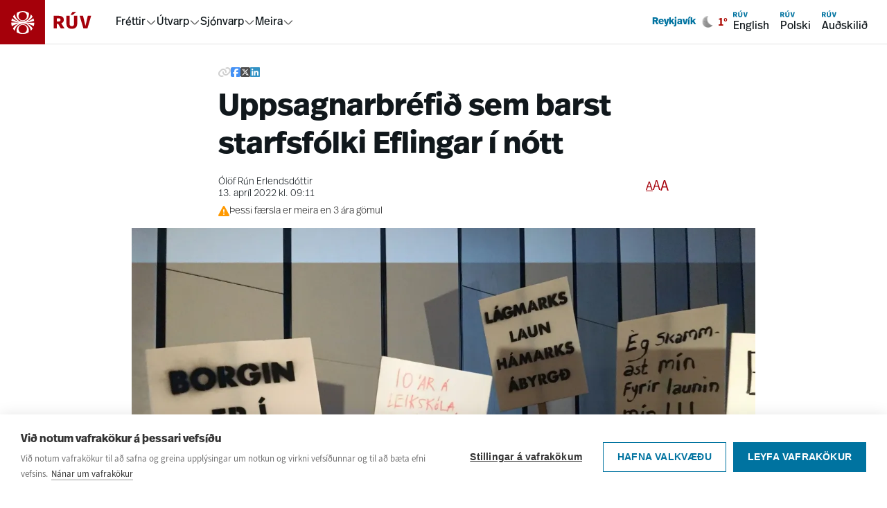

--- FILE ---
content_type: text/html; charset=utf-8
request_url: https://www.ruv.is/frettir/innlent/2022-04-13-uppsagnarbrefid-sem-barst-starfsfolki-eflingar-i-nott
body_size: 14974
content:
<!DOCTYPE html><html><head><meta charSet="utf-8"/><title>Uppsagnarbréfið sem barst starfsfólki Eflingar í nótt - RÚV.is</title><meta content="ruv.is" name="application-name"/><meta content="width=device-width, initial-scale=1.0" name="viewport"/><meta content="RÚV" property="og:site_name"/><meta content="https://www.ruv.is/frettir/innlent/2022-04-13-uppsagnarbrefid-sem-barst-starfsfolki-eflingar-i-nott/" property="og:url"/><meta content="Uppsagnarbréfið sem barst starfsfólki Eflingar í nótt - RÚV.is" property="og:title"/><meta property="og:image" content="https://myndir.ruv.is/[base64]"/><meta property="og:image:width" content="1200" name="og:image:width"/><meta property="og:image:height" content="630" name="og:image:height"/><meta content="RÚV.is" name="og:description"/><meta content="RÚV.is" name="description"/><meta content="summary_large_image" name="twitter:card"/><meta content="@RUVohf" name="twitter:site"/><meta content="page" property="og:type"/><meta content="Innlendar fréttir" property="article:section"/><meta content="2022-04-13T09:11:19Z" property="article:published_time"/><link href="https://static.nyr.ruv.is/static/images/ruv-logo-196x196.png" rel="icon"/><link rel="apple-touch-icon" sizes="180x180" href="/apple-touch-icon.png"/><link rel="icon" type="image/png" sizes="32x32" href="/favicon-32x32.png"/><link rel="icon" type="image/png" sizes="16x16" href="/favicon-16x16.png"/><link rel="manifest" href="/site.webmanifest"/><link rel="mask-icon" href="/safari-pinned-tab.svg" color="#0073a0"/><meta name="apple-mobile-web-app-title" content="RÚV.is"/><meta name="application-name" content="RÚV.is"/><meta name="msapplication-TileColor" content="#0073a0"/><meta name="theme-color" content="#ffffff"/><meta name="next-head-count" content="27"/><link rel="preload" href="/_next/static/css/42b7ce21b10c3797.css" as="style"/><link rel="stylesheet" href="/_next/static/css/42b7ce21b10c3797.css" data-n-g=""/><noscript data-n-css=""></noscript><script defer="" nomodule="" src="/_next/static/chunks/polyfills-c67a75d1b6f99dc8.js"></script><script src="/_next/static/chunks/webpack-5c9393fc202aca7c.js" defer=""></script><script src="/_next/static/chunks/framework-149dedfbb34f3415.js" defer=""></script><script src="/_next/static/chunks/main-00abe3feff630fe0.js" defer=""></script><script src="/_next/static/chunks/pages/_app-ba4f0db437d65f54.js" defer=""></script><script src="/_next/static/chunks/pages/frettir/%5Bslug%5D/%5BnewsId%5D-96055d07be126529.js" defer=""></script><script src="/_next/static/vLmlOt5CaCkQH3lYuqgxF/_buildManifest.js" defer=""></script><script src="/_next/static/vLmlOt5CaCkQH3lYuqgxF/_ssgManifest.js" defer=""></script></head><body><div id="__next"><a href="#main" class="font-real text-ruvOhf text-m z-100 border-ruvOhf text-nowrap absolute left-3 top-[15px] translate-y-[-100px] rounded-md border bg-white px-3 py-2 leading-none focus:translate-y-0 focus:outline-none">Hoppa í aðalefni</a><div role="navigation" class="sticky top-0 z-10 hidden items-center justify-between bg-white pr-5  shadow-[inset_0_-1px_0_0_#E2E2E2] md:flex"><div class="flex items-center"><a class="pr-8" data-click-position="main-nav-root" data-k5a-pos="main-nav-root" aria-label="Fara á heimasíðu" href="/"><svg height="64" class="text-frettir transition-colors duration-300" viewBox="0 0 133 63" fill="none" xmlns="http://www.w3.org/2000/svg"><g clip-path="url(#a)"><path d="M64 0H0v64h64z" fill="currentColor"></path><path d="m36.4646 32.1244 1.3371-.1354c3.6261-.3838 7.2068-1.1513 10.6742-2.2801h.0227v-.0451c-.1813-1.2417-.5213-2.4607-.9972-3.6346v-.0452l-.0453.0226c-2.8782 2.3027-6.1643 3.8829-9.7677 4.6956l-1.2918.2935 1.2691-.4289c3.5808-1.2191 6.6629-3.6798 8.6572-6.9306v-.0451c-.7025-1.1513-1.5637-2.2349-2.5382-3.1831l-.0453-.0451v.0677c-.6799 5.734-5.5524 10.0684-11.3768 10.0684s-5.6884-1.0836-7.8187-3.0702c-1.9717-1.8511-3.2408-4.3344-3.5354-7.0208v-.0677l-.068.0452c-.9745.9481-1.8357 2.0091-2.5609 3.183v.0452c2.0397 3.3411 5.2125 5.8469 8.9518 7.0434l1.2692.4063-1.3145-.2709c-3.7394-.7675-7.1388-2.3704-10.1076-4.7182h-.0454c-.4532 1.1514-.7705 2.3253-.9518 3.5443 0 .0226.0227.0452.0227.0452 3.4901 1.1513 7.0935 1.9188 10.7422 2.3026l1.3598.1355H16v.0451c0 1.7383.2946 3.4314.8385 5.0794v.0451l.0454-.0226c3.0821-1.8737 6.4362-3.183 9.9716-3.8377l.8839-.158-.8385.2935c-3.5581 1.2641-6.5723 3.7474-8.5213 6.9982v.0451c.7252 1.1739 1.6091 2.2801 2.6062 3.2508l.0454.0452v-.0677c.5892-5.8695 5.4617-10.2716 11.3994-10.2716s5.6884 1.0835 7.8187 3.0701c1.9943 1.8738 3.2634 4.3796 3.5581 7.0886v.0677l.068-.0451c.9971-.9708 1.8357-2.0544 2.5609-3.2283v-.0451c-1.9264-3.1605-4.9179-5.5986-8.3853-6.8628l-.8385-.3161.8838.1806c3.4674.6773 6.7762 1.9415 9.8131 3.7926h.0453c.5439-1.6254.8158-3.3185.8158-5.0342v-.0451H36.5552zm-4.1473-15.1026c3.2861 0 5.9603 2.6638 5.9603 5.9372s-2.6742 5.9372-5.9603 5.9372-5.9604-2.6638-5.9604-5.9372 2.6743-5.9372 5.9604-5.9372m0 12.7774c4.8045 0 8.7252-3.9055 8.7252-8.6914 0-4.7858-.204-2.1671-.6119-3.183-2.4476-1.3997-5.2578-2.1221-8.0907-2.1221-2.8328 0-5.643.745-8.0906 2.1221-.4079 1.0159-.6119 2.0769-.6119 3.183 0 4.7859 3.9207 8.6914 8.7252 8.6914m-.0453 17.3601c-3.2861 0-5.9604-2.6638-5.9604-5.9372 0-3.2733 2.6743-5.9372 5.9604-5.9372s5.9603 2.6639 5.9603 5.9372c0 3.2734-2.6742 5.9372-5.9603 5.9372m0-12.8c-4.8046 0-8.7252 3.9055-8.7252 8.6914s.2039 2.1672.6119 3.1831c.1133.0677.2266.1354.3626.2031 2.3569 1.2642 5.0311 1.9189 7.728 1.9189s5.6431-.745 8.0907-2.122c.4079-1.0159.6119-2.0995.6119-3.2057 0-4.7859-3.9207-8.6913-8.7252-8.6913" fill="#fff"></path></g><path d="M129.576 22.4735h-4.736l-3.354 14.3922-3.457-14.3922h-4.787l5.378 17.9897h5.658l5.3-17.9897zm-21.332-5.3983h-5.3l-2.637 4.035h3.252zm1.535 5.3983h-4.507v11.1544c0 2.365-.948 3.573-3.15 3.573-2.2011 0-3.1496-1.1058-3.1496-3.573V22.4735h-4.5317v11.179c0 4.1126 2.2792 7.2727 7.6553 7.2727 5.376 0 7.681-3.109 7.681-7.2727v-11.179zm-26.2474 3.5976c1.6394 0 2.5612.6929 2.5612 2.1585 0 1.6966-1.1017 2.2607-2.6879 2.2607h-2.6368v-4.4192h2.7656zm-7.2972-3.5976v17.9897h4.5316V33.91h1.9725l3.7386 6.5532h5.3513l-4.6604-7.2993c2.3548-.9259 3.5853-2.5959 3.5853-5.0365 0-3.2644-2.1769-5.6539-7.4261-5.6539z" fill="currentColor"></path><defs><clipPath id="a"><path fill="#fff" d="M0 0h64v63H0z"></path></clipPath></defs></svg></a><div class="flex items-center gap-6"><div role="menubar" aria-orientation="horizontal" class="flex items-center gap-6"><button role="menuitem" aria-expanded="false" aria-haspopup="menu" id=":R2b5l6:"><span class="flex items-center gap-1"><p class="font-real leading-none ">Fréttir</p><svg height="16" style="transform:rotate(0deg)" viewBox="0 0 16 16" fill="none" xmlns="http://www.w3.org/2000/svg"><path d="m13.3337 6-4.39057 4.3905c-.52067.5207-1.36487.5207-1.8856 0L2.66699 6" stroke="#646464" stroke-width="1.5" stroke-linecap="round" stroke-linejoin="round"></path></svg></span></button><button role="menuitem" aria-expanded="false" aria-haspopup="menu" id=":R2j5l6:"><span class="flex items-center gap-1"><p class="font-real leading-none ">Útvarp</p><svg height="16" style="transform:rotate(0deg)" viewBox="0 0 16 16" fill="none" xmlns="http://www.w3.org/2000/svg"><path d="m13.3337 6-4.39057 4.3905c-.52067.5207-1.36487.5207-1.8856 0L2.66699 6" stroke="#646464" stroke-width="1.5" stroke-linecap="round" stroke-linejoin="round"></path></svg></span></button><button role="menuitem" aria-expanded="false" aria-haspopup="menu" id=":R2r5l6:"><span class="flex items-center gap-1"><p class="font-real leading-none ">Sjónvarp</p><svg height="16" style="transform:rotate(0deg)" viewBox="0 0 16 16" fill="none" xmlns="http://www.w3.org/2000/svg"><path d="m13.3337 6-4.39057 4.3905c-.52067.5207-1.36487.5207-1.8856 0L2.66699 6" stroke="#646464" stroke-width="1.5" stroke-linecap="round" stroke-linejoin="round"></path></svg></span></button><button role="menuitem" aria-expanded="false" aria-haspopup="menu" id=":R335l6:"><span class="flex items-center gap-1"><p class="font-real leading-none ">Meira</p><svg height="16" style="transform:rotate(0deg)" viewBox="0 0 16 16" fill="none" xmlns="http://www.w3.org/2000/svg"><path d="m13.3337 6-4.39057 4.3905c-.52067.5207-1.36487.5207-1.8856 0L2.66699 6" stroke="#646464" stroke-width="1.5" stroke-linecap="round" stroke-linejoin="round"></path></svg></span></button></div></div></div><div class="flex items-center gap-6"><div class="hidden min-[930px]:block"></div><div class="flex gap-3"><a class="font-real flex flex-col items-start p-2" data-click-position="main-nav-en" data-k5a-pos="main-nav-en" href="/english"><svg height="12" viewBox="0 0 16 9" fill="none" xmlns="http://www.w3.org/2000/svg"><path d="M15.9994 2.54253H14.5788L13.5727 6.85935L12.536 2.54253H11.1001L12.7132 7.9384H14.4102L16 2.54253H15.9994ZM9.6011 0.92334H8.01134L7.22045 2.13359H8.19589L9.6011 0.92334ZM10.0615 2.54253H8.70966V5.8882C8.70966 6.59756 8.42518 6.9599 7.76488 6.9599C7.10457 6.9599 6.8201 6.62821 6.8201 5.8882V2.54253H5.46086V5.89556C5.46086 7.12911 6.14446 8.07696 7.75691 8.07696C9.36935 8.07696 10.0609 7.14444 10.0609 5.89556V2.54253H10.0615ZM2.18876 3.62158C2.68046 3.62158 2.95697 3.82942 2.95697 4.26901C2.95697 4.77788 2.62651 4.9471 2.15075 4.9471H1.35985V3.62158H2.18937H2.18876ZM0 2.54253V7.9384H1.35924V5.97281H1.95088L3.07223 7.9384H4.67732L3.27946 5.74903C3.98575 5.4713 4.35483 4.9704 4.35483 4.23836C4.35483 3.25924 3.70188 2.54253 2.12745 2.54253H0Z" fill="#0073A0"></path></svg><span>English</span></a><a class="font-real flex flex-col items-start p-2" data-click-position="main-nav-pl" data-k5a-pos="main-nav-pl" href="/polski"><svg height="12" viewBox="0 0 16 9" fill="none" xmlns="http://www.w3.org/2000/svg"><path d="M15.9994 2.54253H14.5788L13.5727 6.85935L12.536 2.54253H11.1001L12.7132 7.9384H14.4102L16 2.54253H15.9994ZM9.6011 0.92334H8.01134L7.22045 2.13359H8.19589L9.6011 0.92334ZM10.0615 2.54253H8.70966V5.8882C8.70966 6.59756 8.42518 6.9599 7.76488 6.9599C7.10457 6.9599 6.8201 6.62821 6.8201 5.8882V2.54253H5.46086V5.89556C5.46086 7.12911 6.14446 8.07696 7.75691 8.07696C9.36935 8.07696 10.0609 7.14444 10.0609 5.89556V2.54253H10.0615ZM2.18876 3.62158C2.68046 3.62158 2.95697 3.82942 2.95697 4.26901C2.95697 4.77788 2.62651 4.9471 2.15075 4.9471H1.35985V3.62158H2.18937H2.18876ZM0 2.54253V7.9384H1.35924V5.97281H1.95088L3.07223 7.9384H4.67732L3.27946 5.74903C3.98575 5.4713 4.35483 4.9704 4.35483 4.23836C4.35483 3.25924 3.70188 2.54253 2.12745 2.54253H0Z" fill="#0073A0"></path></svg><span>Polski</span></a><a class="font-real flex flex-col items-start p-2" data-click-position="main-nav-aud" data-k5a-pos="main-nav-aud" href="/audskilid"><svg height="12" viewBox="0 0 16 9" fill="none" xmlns="http://www.w3.org/2000/svg"><path d="M15.9994 2.54253H14.5788L13.5727 6.85935L12.536 2.54253H11.1001L12.7132 7.9384H14.4102L16 2.54253H15.9994ZM9.6011 0.92334H8.01134L7.22045 2.13359H8.19589L9.6011 0.92334ZM10.0615 2.54253H8.70966V5.8882C8.70966 6.59756 8.42518 6.9599 7.76488 6.9599C7.10457 6.9599 6.8201 6.62821 6.8201 5.8882V2.54253H5.46086V5.89556C5.46086 7.12911 6.14446 8.07696 7.75691 8.07696C9.36935 8.07696 10.0609 7.14444 10.0609 5.89556V2.54253H10.0615ZM2.18876 3.62158C2.68046 3.62158 2.95697 3.82942 2.95697 4.26901C2.95697 4.77788 2.62651 4.9471 2.15075 4.9471H1.35985V3.62158H2.18937H2.18876ZM0 2.54253V7.9384H1.35924V5.97281H1.95088L3.07223 7.9384H4.67732L3.27946 5.74903C3.98575 5.4713 4.35483 4.9704 4.35483 4.23836C4.35483 3.25924 3.70188 2.54253 2.12745 2.54253H0Z" fill="#0073A0"></path></svg><span>Auðskilið</span></a></div></div></div><div role="navigation" style="--mobile-navbar-height:57px" class="pt-[var(--mobile-navbar-height)] md:hidden"><div class="fixed left-0 right-0 top-0 z-10 flex h-[var(--mobile-navbar-height)] items-center justify-between bg-white py-4 pr-5 shadow-[inset_0_-1px_0_0_#E2E2E2]"><a class="pr-8" aria-label="Fara á heimasíðu" href="/"><svg height="57" class="text-frettir transition-colors duration-300" viewBox="0 0 133 63" fill="none" xmlns="http://www.w3.org/2000/svg"><g clip-path="url(#a)"><path d="M64 0H0v64h64z" fill="currentColor"></path><path d="m36.4646 32.1244 1.3371-.1354c3.6261-.3838 7.2068-1.1513 10.6742-2.2801h.0227v-.0451c-.1813-1.2417-.5213-2.4607-.9972-3.6346v-.0452l-.0453.0226c-2.8782 2.3027-6.1643 3.8829-9.7677 4.6956l-1.2918.2935 1.2691-.4289c3.5808-1.2191 6.6629-3.6798 8.6572-6.9306v-.0451c-.7025-1.1513-1.5637-2.2349-2.5382-3.1831l-.0453-.0451v.0677c-.6799 5.734-5.5524 10.0684-11.3768 10.0684s-5.6884-1.0836-7.8187-3.0702c-1.9717-1.8511-3.2408-4.3344-3.5354-7.0208v-.0677l-.068.0452c-.9745.9481-1.8357 2.0091-2.5609 3.183v.0452c2.0397 3.3411 5.2125 5.8469 8.9518 7.0434l1.2692.4063-1.3145-.2709c-3.7394-.7675-7.1388-2.3704-10.1076-4.7182h-.0454c-.4532 1.1514-.7705 2.3253-.9518 3.5443 0 .0226.0227.0452.0227.0452 3.4901 1.1513 7.0935 1.9188 10.7422 2.3026l1.3598.1355H16v.0451c0 1.7383.2946 3.4314.8385 5.0794v.0451l.0454-.0226c3.0821-1.8737 6.4362-3.183 9.9716-3.8377l.8839-.158-.8385.2935c-3.5581 1.2641-6.5723 3.7474-8.5213 6.9982v.0451c.7252 1.1739 1.6091 2.2801 2.6062 3.2508l.0454.0452v-.0677c.5892-5.8695 5.4617-10.2716 11.3994-10.2716s5.6884 1.0835 7.8187 3.0701c1.9943 1.8738 3.2634 4.3796 3.5581 7.0886v.0677l.068-.0451c.9971-.9708 1.8357-2.0544 2.5609-3.2283v-.0451c-1.9264-3.1605-4.9179-5.5986-8.3853-6.8628l-.8385-.3161.8838.1806c3.4674.6773 6.7762 1.9415 9.8131 3.7926h.0453c.5439-1.6254.8158-3.3185.8158-5.0342v-.0451H36.5552zm-4.1473-15.1026c3.2861 0 5.9603 2.6638 5.9603 5.9372s-2.6742 5.9372-5.9603 5.9372-5.9604-2.6638-5.9604-5.9372 2.6743-5.9372 5.9604-5.9372m0 12.7774c4.8045 0 8.7252-3.9055 8.7252-8.6914 0-4.7858-.204-2.1671-.6119-3.183-2.4476-1.3997-5.2578-2.1221-8.0907-2.1221-2.8328 0-5.643.745-8.0906 2.1221-.4079 1.0159-.6119 2.0769-.6119 3.183 0 4.7859 3.9207 8.6914 8.7252 8.6914m-.0453 17.3601c-3.2861 0-5.9604-2.6638-5.9604-5.9372 0-3.2733 2.6743-5.9372 5.9604-5.9372s5.9603 2.6639 5.9603 5.9372c0 3.2734-2.6742 5.9372-5.9603 5.9372m0-12.8c-4.8046 0-8.7252 3.9055-8.7252 8.6914s.2039 2.1672.6119 3.1831c.1133.0677.2266.1354.3626.2031 2.3569 1.2642 5.0311 1.9189 7.728 1.9189s5.6431-.745 8.0907-2.122c.4079-1.0159.6119-2.0995.6119-3.2057 0-4.7859-3.9207-8.6913-8.7252-8.6913" fill="#fff"></path></g><path d="M129.576 22.4735h-4.736l-3.354 14.3922-3.457-14.3922h-4.787l5.378 17.9897h5.658l5.3-17.9897zm-21.332-5.3983h-5.3l-2.637 4.035h3.252zm1.535 5.3983h-4.507v11.1544c0 2.365-.948 3.573-3.15 3.573-2.2011 0-3.1496-1.1058-3.1496-3.573V22.4735h-4.5317v11.179c0 4.1126 2.2792 7.2727 7.6553 7.2727 5.376 0 7.681-3.109 7.681-7.2727v-11.179zm-26.2474 3.5976c1.6394 0 2.5612.6929 2.5612 2.1585 0 1.6966-1.1017 2.2607-2.6879 2.2607h-2.6368v-4.4192h2.7656zm-7.2972-3.5976v17.9897h4.5316V33.91h1.9725l3.7386 6.5532h5.3513l-4.6604-7.2993c2.3548-.9259 3.5853-2.5959 3.5853-5.0365 0-3.2644-2.1769-5.6539-7.4261-5.6539z" fill="currentColor"></path><defs><clipPath id="a"><path fill="#fff" d="M0 0h64v63H0z"></path></clipPath></defs></svg></a><div class="flex items-center gap-4"><button class="flex items-center gap-2"><span class="font-real text-m leading-none">Valmynd</span><svg height="24" viewBox="0 0 25 24" fill="none" xmlns="http://www.w3.org/2000/svg"><path d="M3.91406 12H21.9141M3.91406 6H21.9141M3.91406 18H21.9141" stroke="#000" stroke-width="2" stroke-linecap="round" stroke-linejoin="round"></path></svg></button></div></div></div><noscript><iframe src="https://www.googletagmanager.com/ns.html?id=GTM-KGNRG7S" height="0" width="0" style="display:none;visibility:hidden"></iframe></noscript><main class="z-1 flex min-h-screen w-full flex-col items-center gap-5 md:m-auto" id="main"></main><footer class="bg-spilarinn relative mt-12 items-center space-y-6 overflow-hidden text-white" title="Síðufótur"><svg height="48rem" viewBox="0 0 38.8 38.8" width="48rem" x="0px" xmlns="http://www.w3.org/2000/svg" xmlns:xlink="http://www.w3.org/1999/xlink" y="0px" class="z-1 absolute -top-24 left-1/3 self-start opacity-20 md:left-2/3" color="white" xml:space="preserve"><path d="M24.3,19.6l1.6-0.2c4.3-0.4,8.5-1.4,12.5-2.7l0,0l0,0c-0.2-1.5-0.6-2.9-1.2-4.3l0-0.1l0,0  c-3.4,2.7-7.3,4.6-11.5,5.5l-1.5,0.3l1.5-0.5c4.2-1.4,7.8-4.4,10.2-8.2l0,0l0,0c-0.8-1.4-1.8-2.6-3-3.8l-0.1-0.1l0,0.1  c-0.8,6.8-6.5,11.9-13.4,11.9c-3.4,0-6.7-1.3-9.2-3.6C7.9,11.9,6.4,9,6.1,5.8l0-0.1L6,5.8C4.9,6.9,3.8,8.2,3,9.5l0,0l0,0  c2.4,3.9,6.1,6.9,10.5,8.3l1.5,0.5l-1.5-0.3c-4.4-0.9-8.4-2.8-11.9-5.6l0,0l0,0.1c-0.5,1.3-0.9,2.8-1.1,4.2l0,0l0,0  c4.1,1.4,8.3,2.3,12.6,2.7l1.6,0.2H0.2v0c0,2,0.3,4.1,1,6l0,0l0,0c3.6-2.2,7.6-3.8,11.7-4.5l1-0.2l-1,0.4c-4.2,1.5-7.7,4.4-10,8.3  l0,0l0,0C3.8,31,4.9,32.3,6,33.4l0.1,0.1l0-0.1c0.7-6.9,6.4-12.1,13.4-12.1c3.4,0,6.7,1.3,9.2,3.6c2.4,2.2,3.8,5.2,4.2,8.4l0,0.1  l0.1-0.1c1.2-1.1,2.2-2.4,3-3.8l0,0l0,0c-2.3-3.7-5.8-6.6-9.9-8.1l-1-0.4l1,0.2c4.1,0.8,8,2.3,11.5,4.5l0,0l0,0c0.6-1.9,1-3.9,1-5.9  v0L24.3,19.6z M19.4,1.8c3.9,0,7,3.1,7,7c0,3.9-3.1,7-7,7c-3.9,0-7-3.1-7-7S15.6,1.8,19.4,1.8 M19.4,16.9c5.7,0,10.2-4.6,10.2-10.3  c0-1.3-0.2-2.5-0.7-3.7l0,0l0,0c-2.9-1.6-6.2-2.5-9.5-2.5c-3.3,0-6.6,0.9-9.5,2.5l0,0l0,0C9.4,4.1,9.2,5.3,9.2,6.6  C9.2,12.3,13.8,16.9,19.4,16.9 M19.4,37.3c-3.9,0-7-3.1-7-7c0-3.9,3.1-7,7-7c3.9,0,7,3.1,7,7C26.4,34.2,23.3,37.3,19.4,37.3   M19.4,22.3c-5.7,0-10.2,4.6-10.2,10.2c0,1.3,0.2,2.6,0.7,3.8l0,0l0,0c0.1,0.1,0.3,0.2,0.4,0.2c2.8,1.5,5.9,2.3,9.1,2.3  c3.3,0,6.6-0.9,9.5-2.5l0,0l0,0c0.5-1.2,0.7-2.5,0.7-3.8C29.7,26.9,25.1,22.3,19.4,22.3" fill="white"></path></svg><nav class="almost-full-screen-content max-w-90 lg:w-container-lg m-auto flex flex-col items-center gap-5 px-2 py-5 md:m-auto md:min-w-0"><div class="grid w-full grid-cols-2 md:grid-cols-5 md:gap-0"><div class="col-span-2 space-y-1 md:col-span-1"><a class="font-real flex gap-2 text-3xl font-bold" data-click-position="footer-nav-root" data-k5a-pos="footer-nav-root" href="/"><svg height="2rem" viewBox="0 0 38.8 38.8" width="2rem" x="0px" xmlns="http://www.w3.org/2000/svg" xmlns:xlink="http://www.w3.org/1999/xlink" y="0px" color="white" xml:space="preserve"><path d="M24.3,19.6l1.6-0.2c4.3-0.4,8.5-1.4,12.5-2.7l0,0l0,0c-0.2-1.5-0.6-2.9-1.2-4.3l0-0.1l0,0  c-3.4,2.7-7.3,4.6-11.5,5.5l-1.5,0.3l1.5-0.5c4.2-1.4,7.8-4.4,10.2-8.2l0,0l0,0c-0.8-1.4-1.8-2.6-3-3.8l-0.1-0.1l0,0.1  c-0.8,6.8-6.5,11.9-13.4,11.9c-3.4,0-6.7-1.3-9.2-3.6C7.9,11.9,6.4,9,6.1,5.8l0-0.1L6,5.8C4.9,6.9,3.8,8.2,3,9.5l0,0l0,0  c2.4,3.9,6.1,6.9,10.5,8.3l1.5,0.5l-1.5-0.3c-4.4-0.9-8.4-2.8-11.9-5.6l0,0l0,0.1c-0.5,1.3-0.9,2.8-1.1,4.2l0,0l0,0  c4.1,1.4,8.3,2.3,12.6,2.7l1.6,0.2H0.2v0c0,2,0.3,4.1,1,6l0,0l0,0c3.6-2.2,7.6-3.8,11.7-4.5l1-0.2l-1,0.4c-4.2,1.5-7.7,4.4-10,8.3  l0,0l0,0C3.8,31,4.9,32.3,6,33.4l0.1,0.1l0-0.1c0.7-6.9,6.4-12.1,13.4-12.1c3.4,0,6.7,1.3,9.2,3.6c2.4,2.2,3.8,5.2,4.2,8.4l0,0.1  l0.1-0.1c1.2-1.1,2.2-2.4,3-3.8l0,0l0,0c-2.3-3.7-5.8-6.6-9.9-8.1l-1-0.4l1,0.2c4.1,0.8,8,2.3,11.5,4.5l0,0l0,0c0.6-1.9,1-3.9,1-5.9  v0L24.3,19.6z M19.4,1.8c3.9,0,7,3.1,7,7c0,3.9-3.1,7-7,7c-3.9,0-7-3.1-7-7S15.6,1.8,19.4,1.8 M19.4,16.9c5.7,0,10.2-4.6,10.2-10.3  c0-1.3-0.2-2.5-0.7-3.7l0,0l0,0c-2.9-1.6-6.2-2.5-9.5-2.5c-3.3,0-6.6,0.9-9.5,2.5l0,0l0,0C9.4,4.1,9.2,5.3,9.2,6.6  C9.2,12.3,13.8,16.9,19.4,16.9 M19.4,37.3c-3.9,0-7-3.1-7-7c0-3.9,3.1-7,7-7c3.9,0,7,3.1,7,7C26.4,34.2,23.3,37.3,19.4,37.3   M19.4,22.3c-5.7,0-10.2,4.6-10.2,10.2c0,1.3,0.2,2.6,0.7,3.8l0,0l0,0c0.1,0.1,0.3,0.2,0.4,0.2c2.8,1.5,5.9,2.3,9.1,2.3  c3.3,0,6.6-0.9,9.5-2.5l0,0l0,0c0.5-1.2,0.7-2.5,0.7-3.8C29.7,26.9,25.1,22.3,19.4,22.3" fill="white"></path></svg>RÚV</a></div></div><div class="grid w-full grid-cols-2 gap-y-4 md:grid-cols-5"><div class="col-span-2 space-y-1 md:col-span-1"><p class="font-real text-base">Efstaleiti 1</p><p class="font-real text-base">103 Reykjavík</p><p class="font-real text-base">Sími: 515-3000</p><p class="font-real text-base">frá kl. 8.30 – 14.00</p></div><div class="z-100 col-span-1 mt-6 space-y-1 md:mt-0 md:space-y-4"><p class="font-real text-sm font-bold" id="footer_column_0">Fréttir</p><ul aria-labelledby="footer_column_0" class="list-none pl-0"><li><a class="font-real cursor-pointer text-sm hover:underline" data-click-position="footer-nav-link" data-k5a-pos="footer-nav-link" aria-label="Innlendar fréttir" href="/frettir/innlent/">Innlendar fréttir</a></li><li><a class="font-real cursor-pointer text-sm hover:underline" data-click-position="footer-nav-link" data-k5a-pos="footer-nav-link" aria-label="Erlendar fréttir" href="/frettir/erlent/">Erlendar fréttir</a></li><li><a class="font-real cursor-pointer text-sm hover:underline" data-click-position="footer-nav-link" data-k5a-pos="footer-nav-link" aria-label="Menning og dægurmál" href="/frettir/menning-og-daegurmal/">Menning og dægurmál</a></li><li><a class="font-real cursor-pointer text-sm hover:underline" data-click-position="footer-nav-link" data-k5a-pos="footer-nav-link" aria-label="Íþróttir" href="/frettir/ithrottir/">Íþróttir</a></li></ul></div><div class="z-100 col-span-1 mt-6 space-y-1 md:mt-0 md:space-y-4"><p class="font-real text-sm font-bold" id="footer_column_1">Um RÚV</p><ul aria-labelledby="footer_column_1" class="list-none pl-0"><li><a class="font-real cursor-pointer text-sm hover:underline" data-click-position="footer-nav-link" data-k5a-pos="footer-nav-link" aria-label="Auglýsingar" href="/um-ruv/auglysingar/">Auglýsingar</a></li><li><a class="font-real cursor-pointer text-sm hover:underline" data-click-position="footer-nav-link" data-k5a-pos="footer-nav-link" aria-label="Dánarfregnir" href="/um-ruv/auglysingar/danarfregnir/">Dánarfregnir</a></li><li><a class="font-real cursor-pointer text-sm hover:underline" data-click-position="footer-nav-link" data-k5a-pos="footer-nav-link" aria-label="Fréttir af RÚV" href="/um-ruv/i-umraedunni/">Fréttir af RÚV</a></li><li><a class="font-real cursor-pointer text-sm hover:underline" data-click-position="footer-nav-link" data-k5a-pos="footer-nav-link" aria-label="Innri starfsemi, lög og reglur" href="/um-ruv/stefna-og-starfsemi/">Innri starfsemi, lög og reglur</a></li><li><a class="font-real cursor-pointer text-sm hover:underline" data-click-position="footer-nav-link" data-k5a-pos="footer-nav-link" aria-label="Hafa samband" href="/um-ruv/hafa-samband/">Hafa samband</a></li></ul></div><div class="z-100 col-span-1 mt-6 space-y-1 md:mt-0 md:space-y-4"><p class="font-real text-sm font-bold" id="footer_column_2">Framleiðsla og efni</p><ul aria-labelledby="footer_column_2" class="list-none pl-0"><li><a class="font-real cursor-pointer text-sm hover:underline" data-click-position="footer-nav-link" data-k5a-pos="footer-nav-link" aria-label="RÚV öpp fyrir snjalltæki" href="/um-ruv/opp-fra-ruv-fyrir-snjalltaeki/">RÚV öpp fyrir snjalltæki</a></li><li><a class="font-real cursor-pointer text-sm hover:underline" data-click-position="footer-nav-link" data-k5a-pos="footer-nav-link" aria-label="Safn RÚV" href="/um-ruv/safn-ruv/">Safn RÚV</a></li><li><a class="font-real cursor-pointer text-sm hover:underline" data-click-position="footer-nav-link" data-k5a-pos="footer-nav-link" aria-label="Skil á efni til RÚV" href="/um-ruv/merki/skilareglur-fyrir-dagskrarefni-i-sjonvarp/">Skil á efni til RÚV</a></li><li><a class="font-real cursor-pointer text-sm hover:underline" data-click-position="footer-nav-link" data-k5a-pos="footer-nav-link" aria-label="About RÚV" href="/um-ruv/about-ruv/">About RÚV</a></li><li><a class="font-real cursor-pointer text-sm hover:underline" data-click-position="footer-nav-link" data-k5a-pos="footer-nav-link" aria-label="RÚV Archive" href="/um-ruv/safn-ruv/ruv-archive/">RÚV Archive</a></li></ul></div><div class="z-100 col-span-1 mt-6 space-y-1 md:mt-0 md:space-y-4"><p class="font-real text-sm font-bold" id="footer_column_3">Aðgengi</p><ul aria-labelledby="footer_column_3" class="list-none pl-0"><li><a class="font-real cursor-pointer text-sm hover:underline" data-click-position="footer-nav-link" data-k5a-pos="footer-nav-link" aria-label="Auðskilið" href="/audskilid/">Auðskilið</a></li><li><a class="font-real cursor-pointer text-sm hover:underline" data-click-position="footer-nav-link" data-k5a-pos="footer-nav-link" aria-label="RÚV English" href="/english/">RÚV English</a></li><li><a class="font-real cursor-pointer text-sm hover:underline" data-click-position="footer-nav-link" data-k5a-pos="footer-nav-link" aria-label="RÚV Polski" href="/polski/">RÚV Polski</a></li><li><a class="font-real cursor-pointer text-sm hover:underline" data-click-position="footer-nav-link" data-k5a-pos="footer-nav-link" aria-label="Hlaðvarp" href="/hladvarp/">Hlaðvarp</a></li></ul></div><a class="font-real z-100 col-span-1 mt-6 cursor-pointer self-end text-sm hover:underline" data-click-position="footer-nav-fixed" data-k5a-pos="footer-nav-fixed" aria-label="Um Ríkisútvarpið" href="/um-ruv/">Um Ríkisútvarpið</a><a class="font-real z-100 col-span-1 mt-6 cursor-pointer self-end text-sm hover:underline" data-click-position="footer-nav-fixed" data-k5a-pos="footer-nav-fixed" aria-label="Dreifikerfi RÚV" href="/um-ruv/dreifikerfi-ruv/">Dreifikerfi RÚV</a><a class="font-real z-100 col-span-1 mt-6 cursor-pointer self-end text-sm hover:underline" data-click-position="footer-nav-fixed" data-k5a-pos="footer-nav-fixed" aria-label="Mannauður" href="/um-ruv/mannaudur/">Mannauður</a><a class="font-real z-100 col-span-1 mt-6 cursor-pointer self-end text-sm hover:underline" data-click-position="footer-nav-fixed" data-k5a-pos="footer-nav-fixed" aria-label="Persónuvernd" href="/um-ruv/personuverndarstefna/">Persónuvernd</a><button type="button" aria-label="Vefkökustillingar" class="z-100 font-real col-span-1 mt-6 justify-self-start text-sm hover:underline" data-click-position="footer-nav-fixed" data-k5a-pos="footer-nav-fixed">Vefkökustillingar</button><div class="z-100 col-span-2 mt-2 flex flex-col justify-center gap-5 md:col-span-5"><a aria-label="RÚV á Facebook" class="pointer self-end" href="https://www.facebook.com/RUVohf" data-click-position="footer-nav-social"><svg data-prefix="fab" data-icon="square-facebook" class="svg-inline--fa fa-square-facebook h-3 h-3" role="img" viewBox="0 0 448 512" aria-hidden="true"><path fill="currentColor" d="M64 32C28.7 32 0 60.7 0 96L0 416c0 35.3 28.7 64 64 64l98.2 0 0-145.8-52.8 0 0-78.2 52.8 0 0-33.7c0-87.1 39.4-127.5 125-127.5 16.2 0 44.2 3.2 55.7 6.4l0 70.8c-6-.6-16.5-1-29.6-1-42 0-58.2 15.9-58.2 57.2l0 27.8 83.6 0-14.4 78.2-69.3 0 0 145.8 129 0c35.3 0 64-28.7 64-64l0-320c0-35.3-28.7-64-64-64L64 32z"></path></svg></a><div class="grid grid-cols-5"><div class="col-span-2 col-start-3 flex w-full"><p class="w-fit self-center text-sm">© RÚV 2025</p></div><a aria-label="RÚV á Twitter" class="pointer justify-self-end" href="https://twitter.com/RUVohf" data-click-position="footer-nav-social"><svg data-prefix="fab" data-icon="square-x-twitter" class="svg-inline--fa fa-square-x-twitter h-3 h-3" role="img" viewBox="0 0 448 512" aria-hidden="true"><path fill="currentColor" d="M64 32C28.7 32 0 60.7 0 96L0 416c0 35.3 28.7 64 64 64l320 0c35.3 0 64-28.7 64-64l0-320c0-35.3-28.7-64-64-64L64 32zm297.1 84l-103.8 118.6 122.1 161.4-95.6 0-74.8-97.9-85.7 97.9-47.5 0 111-126.9-117.1-153.1 98 0 67.7 89.5 78.2-89.5 47.5 0zM323.3 367.6l-169.9-224.7-28.3 0 171.8 224.7 26.4 0z"></path></svg></a></div><a aria-label="RÚV á Twitter" class="pointer self-end" href="https://www.instagram.com/ruvgram/" data-click-position="footer-nav-social"><svg data-prefix="fab" data-icon="instagram" class="svg-inline--fa fa-instagram h-3 h-3" role="img" viewBox="0 0 448 512" aria-hidden="true"><path fill="currentColor" d="M224.3 141a115 115 0 1 0 -.6 230 115 115 0 1 0 .6-230zm-.6 40.4a74.6 74.6 0 1 1 .6 149.2 74.6 74.6 0 1 1 -.6-149.2zm93.4-45.1a26.8 26.8 0 1 1 53.6 0 26.8 26.8 0 1 1 -53.6 0zm129.7 27.2c-1.7-35.9-9.9-67.7-36.2-93.9-26.2-26.2-58-34.4-93.9-36.2-37-2.1-147.9-2.1-184.9 0-35.8 1.7-67.6 9.9-93.9 36.1s-34.4 58-36.2 93.9c-2.1 37-2.1 147.9 0 184.9 1.7 35.9 9.9 67.7 36.2 93.9s58 34.4 93.9 36.2c37 2.1 147.9 2.1 184.9 0 35.9-1.7 67.7-9.9 93.9-36.2 26.2-26.2 34.4-58 36.2-93.9 2.1-37 2.1-147.8 0-184.8zM399 388c-7.8 19.6-22.9 34.7-42.6 42.6-29.5 11.7-99.5 9-132.1 9s-102.7 2.6-132.1-9c-19.6-7.8-34.7-22.9-42.6-42.6-11.7-29.5-9-99.5-9-132.1s-2.6-102.7 9-132.1c7.8-19.6 22.9-34.7 42.6-42.6 29.5-11.7 99.5-9 132.1-9s102.7-2.6 132.1 9c19.6 7.8 34.7 22.9 42.6 42.6 11.7 29.5 9 99.5 9 132.1s2.7 102.7-9 132.1z"></path></svg></a></div></div></nav></footer></div><script id="__NEXT_DATA__" type="application/json">{"props":{"pageProps":{"data":{"menu":[{"heading":"Fréttir","content":{"primary":{"heading":"Hlekkir","groups":[{"items":[{"__typename":"NavLink","brand":null,"href":"/frettir/","id":null,"label":"Nýjar fréttir","subItems":[{"__typename":"NavLink","brand":null,"href":"/vedur/","id":null,"label":"Veður"}]},{"__typename":"NavLink","brand":null,"href":"/frettir/innlent/","id":null,"label":"Innlendar fréttir","subItems":null},{"__typename":"NavLink","brand":null,"href":"/frettir/erlent/","id":null,"label":"Erlendar fréttir","subItems":null},{"__typename":"NavLink","brand":null,"href":"/frettir/ithrottir/","id":null,"label":"Íþróttir","subItems":[{"__typename":"NavLink","brand":null,"href":"/frettir/ithrottir/hm-i-handbolta-2025/","id":null,"label":"HM í handbolta 2025"},{"__typename":"NavLink","brand":null,"href":"/frettir/ithrottir/vidburdadagatal/","id":null,"label":"Fram undan í beinni"}]},{"__typename":"NavLink","brand":null,"href":"/frettir/menning-og-daegurmal/","id":null,"label":"Menning \u0026 dægurmál","subItems":null},{"__typename":"NavLink","brand":null,"href":"/sjonvarp/spila/krakkafrettir/30712/","id":null,"label":"Krakkafréttir","subItems":null}],"__typename":"NavGroup"}],"__typename":"PrimaryNav"},"highlights":{"heading":"Fréttaþættir","link":{"label":null,"href":"","__typename":"HighlightLink"},"items":[{"image":"https://myndir.ruv.is/[base64]","title":"Kastljós","href":"/sjonvarp/spila/kastljos/38169/","description":"Lifandi og fjölbreyttur þáttur um fréttir, menningu og dægurmál.","__typename":"HighlightItem"},{"image":"https://myndir.ruv.is/[base64]","title":"Kveikur","href":"/kveikur/","description":"Áhersla á rannsóknarblaðamennsku.","__typename":"HighlightItem"},{"image":"https://myndir.ruv.is/[base64]","title":"Þetta helst","href":"/utvarp/spila/thetta-helst/33405/","description":"Málin matreidd á einfaldan og skýran hátt.","__typename":"HighlightItem"},{"image":"https://myndir.ruv.is/[base64]","title":"Spegillinn","href":"/utvarp/spila/spegillinn/25249/","description":"Kafað er dýpra í málin, þau sett í samhengi og skýringa leitað.","__typename":"HighlightItem"}],"__typename":"HighlightSection"},"livestrip":{"heading":"Í loftinu","channels":[],"__typename":"LiveStrip"},"__typename":"Content"},"__typename":"Menu"},{"heading":"Útvarp","content":{"primary":{"heading":"Hlekkir","groups":[{"items":[{"__typename":"NavLink","brand":null,"href":"/utvarp","id":null,"label":"Spilarinn","subItems":[{"__typename":"NavLink","brand":null,"href":"/utvarp/dagskra/ras1","id":null,"label":"Dagskrá útvarps"},{"__typename":"NavLink","brand":null,"href":"/utvarp/beint/ras1","id":null,"label":"Útvarp í beinni"}]},{"__typename":"NavLink","brand":null,"href":"/hladvarp/","id":null,"label":"Hlaðvarp","subItems":null},{"__typename":"NavLink","brand":null,"href":"/krakkaruv/renningur/hlusta-a-krakkaruv","id":null,"label":"KrakkaRÚV","subItems":null},{"__typename":"NavSubGroup","layout":"row","items":[{"__typename":"NavLink","brand":"ras1","href":"/ras1","id":null,"label":"Rás 1"},{"__typename":"NavLink","brand":"ras2","href":"/ras2","id":null,"label":"Rás 2"}]}],"__typename":"NavGroup"}],"__typename":"PrimaryNav"},"highlights":{"heading":"Helst í Spilaranum","link":{"label":null,"href":"/utvarp","__typename":"HighlightLink"},"items":[{"image":"https://myndir.ruv.is/[base64]","title":"Morgunútvarpið","href":"https://www.ruv.is/utvarp/spila/morgunutvarpid/23822/b7q971","description":"Morgunútvarpið vekur hlustendur með glóðvolgum fréttum og snarpri umfjöllun um samfélagsmál.","__typename":"HighlightItem"},{"image":"https://myndir.ruv.is/[base64]","title":"Sölvadalur","href":"https://www.ruv.is/utvarp/spila/solvadalur/38617/bg8v4i","description":"Í kringum 1960 var rafmagn lagt til sveitabæja innst í Eyjafirði sem hluti af markvissri áætlun stjórnvalda um að rafvæða landið. Sölvadal var þó sleppt. Hann er einn af dölunum innst í firðinum og þar var búið á þremur bæjum. En hvaða afleiðingar átti sú ákvörðun eftir að hafa í för með sér?  Fjallað er um byggðasögu Sölvadals og rætt við fólk sem þekkir af eigin raun hvernig er að búa á svæði sem tengdist aldrei rafveitukerfi landsins.","__typename":"HighlightItem"},{"image":"https://myndir.ruv.is/[base64]","title":"Samfélagið","href":"https://www.ruv.is/utvarp/spila/samfelagid/23617/b718dd","description":"Opin og gagnrýnin umræða um vísindi, nýsköpun, umhverfi, fréttir og samfélagsmál.","__typename":"HighlightItem"},{"image":"https://myndir.ruv.is/[base64]","title":"Poppland","href":"https://www.ruv.is/utvarp/spila/poppland/23823/b7he0p","description":"Poppland er vinur í raun og land án landamæra. Poppland er einn elsti og dáðasti tónlistarþáttur landsins. Umsjón: Margrét Erla Maack og Sigurður Þorri Gunnarsson","__typename":"HighlightItem"}],"__typename":"HighlightSection"},"livestrip":{"heading":"Í loftinu","channels":[{"channel":"ras1","logo":"/top-nav/ras1-merki.svg","__typename":"Channel"},{"channel":"ras2","logo":"/top-nav/ras2-merki.svg","__typename":"Channel"},{"channel":"rondo","logo":"/top-nav/rondo-merki.svg","__typename":"Channel"}],"__typename":"LiveStrip"},"__typename":"Content"},"__typename":"Menu"},{"heading":"Sjónvarp","content":{"primary":{"heading":"Hlekkir","groups":[{"items":[{"__typename":"NavLink","brand":null,"href":"/sjonvarp","id":null,"label":"Spilarinn","subItems":[{"__typename":"NavLink","brand":null,"href":"/sjonvarp/dagskra/ruv","id":null,"label":"Dagskrá sjónvarps"},{"__typename":"NavLink","brand":null,"href":"/sjonvarp/beint/ruv","id":null,"label":"Sjónvarp í beinni"}]},{"__typename":"NavLink","brand":null,"href":"/krakkaruv","id":null,"label":"KrakkaRÚV","subItems":null},{"__typename":"NavLink","brand":null,"href":"/ungruv","id":null,"label":"UngRÚV","subItems":null},{"__typename":"NavLink","brand":null,"href":"/menntaruv","id":null,"label":"MenntaRÚV","subItems":null}],"__typename":"NavGroup"}],"__typename":"PrimaryNav"},"highlights":{"heading":"Helst í Spilaranum","link":{"label":null,"href":"/sjonvarp","__typename":"HighlightLink"},"items":[{"image":"https://myndir.ruv.is/[base64]","title":"Felix \u0026 Klara","href":"https://www.ruv.is/sjonvarp/spila/felix-klara/36560/asl788","description":"Íslensk leikin þáttaröð um fyrrverandi tollvörðinn Felix sem flyst ásamt eiginkonu sinni, Klöru, í þjónustuíbúð fyrir aldraða í Reykjavík. Á meðan Klara nýtur frelsisins rankar Felix við sér í innihaldslausum hversdagsleika eftir langa starfsævi og leitar tilgangs. Leikstjóri: Ragnar Bragason. Aðalhlutverk: Jón Gnarr og Edda Björgvinsdóttir.","__typename":"HighlightItem"},{"image":"https://myndir.ruv.is/[base64]","title":"Vikan með Gísla Marteini","href":"https://www.ruv.is/sjonvarp/spila/vikan-med-gisla-marteini/37830/b8opja","description":"Gísli Marteinn tekur á móti góðum gestum á föstudagskvöldum í vetur og fer með þeim yfir helstu atburði vikunnar í stjórnmálum, menningu og mannlífi. Persónur og leikendur koma í spjall og brakandi fersk tónlistaratriði koma landsmönnum í helgarstemninguna. Stjórn útsendingar: Ragnar Eyþórsson.","__typename":"HighlightItem"},{"image":"https://myndir.ruv.is/[base64]","title":"Kiljan","href":"https://www.ruv.is/sjonvarp/spila/kiljan/37829/b8ofqp","description":"Þáttur sem er löngu orðinn ómissandi í bókmenntaumræðunni í landinu. Egill og bókelskir félagar hans fjalla sem fyrr um forvitnilegar bækur af ýmsum toga og úr öllum áttum. Umsjón: Egill Helgason. Dagskrárgerð: Jón Víðir Hauksson.","__typename":"HighlightItem"},{"image":"https://myndir.ruv.is/[base64]","title":"Kappsmál","href":"https://www.ruv.is/sjonvarp/spila/kappsmal/37621/b6p0iq","description":"Skemmtiþáttur um íslenska tungu. Þátttakendur etja kappi í fjölbreyttum leikjum og þrautum. Umsjón: Bragi Valdimar Skúlason og Vigdís Hafliðadóttir. Framleiðsla: Skot í samstarfi við RÚV.","__typename":"HighlightItem"}],"__typename":"HighlightSection"},"livestrip":{"heading":"Í loftinu","channels":[{"channel":"ruv","logo":"/top-nav/ruv-merki.svg","__typename":"Channel"},{"channel":"ruv2","logo":"/top-nav/ruv2-merki.svg","__typename":"Channel"},{"channel":"vefstreymi1","logo":"/top-nav/ruvis-merki.svg","__typename":"Channel"},{"channel":"vefstreymi2","logo":"/top-nav/ruvis-merki.svg","__typename":"Channel"}],"__typename":"LiveStrip"},"__typename":"Content"},"__typename":"Menu"},{"heading":"Meira","content":{"primary":{"heading":"Hlekkir","groups":[{"items":[{"__typename":"NavLink","brand":null,"href":"/um-ruv/","id":null,"label":"Um RÚV","subItems":[{"__typename":"NavLink","brand":null,"href":"/um-ruv/auglysingar/","id":null,"label":"Auglýsingar"},{"__typename":"NavLink","brand":null,"href":"/um-ruv/hafa-samband/","id":null,"label":"Hafa samband"},{"__typename":"NavLink","brand":null,"href":"/um-ruv/safn-ruv/","id":null,"label":"Safn RÚV"}]},{"__typename":"NavLink","brand":null,"href":"https://mitt.ruv.is","id":null,"label":"Mitt RÚV","subItems":null},{"__typename":"NavLink","brand":null,"href":"/english/","id":null,"label":"RÚV English","subItems":null},{"__typename":"NavLink","brand":null,"href":"/polski/","id":null,"label":"RÚV Polski","subItems":null},{"__typename":"NavLink","brand":null,"href":"/audskilid/","id":null,"label":"Auðskilið","subItems":null}],"__typename":"NavGroup"}],"__typename":"PrimaryNav"},"highlights":{"heading":"Í fókus","link":{"label":null,"href":"","__typename":"HighlightLink"},"items":[{"image":"https://myndir.ruv.is/[base64]","title":"Söngvakeppnin","href":"/songvakeppnin/","description":"Allt um Söngvakeppnina og Eurovision.","__typename":"HighlightItem"},{"image":"https://myndir.ruv.is/[base64]","title":"Stúdíó RÚV","href":"/studioruv/","description":"Tónlistarmenn færa landsmönnum tónlist heim í stofu.","__typename":"HighlightItem"},{"image":"https://myndir.ruv.is/[base64]","title":"Kosningar og kannanir","href":"/kosningar/","description":"Kannanir á fylgi flokka og úrslit kosninga.","__typename":"HighlightItem"},{"image":"https://myndir.ruv.is/[base64]","title":"RÚV Orð","href":"https://ord.ruv.is","description":"Lærðu íslensku með því að horfa á vinsæla þætti af RÚV.","__typename":"HighlightItem"}],"__typename":"HighlightSection"},"livestrip":{"heading":"Í loftinu","channels":[],"__typename":"LiveStrip"},"__typename":"Content"},"__typename":"Menu"}],"setting":{"id":1,"allowedFirstSlugs":["english","landinn","hugmyndadagar","hugmyndadagar-ruv","auglysingar","safn","polski","frett","dagskra","beint","sjonvarp","utvarp","innlent","erlent","ithrottir","archive","menning-og-daegurmal","menning","leit","merki","audskilid","rss","ras1","ras-1","ras2","ras-2","krakkaruv","ungruv","kveikur","oflokka-eldra-efni","ruv-okkar-allra","skilareglur","vedur","tag","personuverndaryfirlysing-ruv","personuverndaryfirlysing","personuvernd","spila","sarpur","sarpurinn","myndir","spurt-og-svarad","hjalp","dreifikerfi","dreifikerfi-ruv","danarfregnir","hafa-samband","stefna-og-starfsemi","i-umraedunni","about-ruv","personuverndarstefna","utvarpsgjaldid","stjorn-og-stjornendur","log-og-reglur-um-ruv","tonskaldasjodur-ruv-og-stefs","starfsmannaleit","klassikin","haskolinn-okkar","rettindamal","rights","prawa-do-transmisji","kosningar","studioruv","bna2024","kosningaprof","hvarerjon"],"footerCol1Title":"Fréttir","footerCol2Title":"Um RÚV","footerCol3Title":"Framleiðsla og efni","footerCol4Title":"Aðgengi","firstFootercolItems":[{"id":1,"title":"Innlendar fréttir","url":"https://nyr.ruv.is/frettir/innlent/","__typename":"SettingItem"},{"id":2,"title":"Erlendar fréttir","url":"https://nyr.ruv.is/frettir/erlent/","__typename":"SettingItem"},{"id":3,"title":"Menning og dægurmál","url":"https://nyr.ruv.is/frettir/menning-og-daegurmal/","__typename":"SettingItem"},{"id":4,"title":"Íþróttir","url":"https://nyr.ruv.is/frettir/ithrottir/","__typename":"SettingItem"}],"secondFootercolItems":[{"id":1,"title":"Auglýsingar","url":"https://nyr.ruv.is/um-ruv/auglysingar/","__typename":"SettingItem"},{"id":6,"title":"Dánarfregnir","url":"https://nyr.ruv.is/um-ruv/auglysingar/danarfregnir/","__typename":"SettingItem"},{"id":7,"title":"Fréttir af RÚV","url":"https://nyr.ruv.is/um-ruv/i-umraedunni/","__typename":"SettingItem"},{"id":2,"title":"Innri starfsemi, lög og reglur","url":"https://nyr.ruv.is/um-ruv/stefna-og-starfsemi/","__typename":"SettingItem"},{"id":4,"title":"Hafa samband","url":"https://nyr.ruv.is/um-ruv/hafa-samband/","__typename":"SettingItem"}],"thirdFootercolItems":[{"id":34,"title":"RÚV öpp fyrir snjalltæki","url":"https://nyr.ruv.is/um-ruv/opp-fra-ruv-fyrir-snjalltaeki/","__typename":"SettingItem"},{"id":2,"title":"Safn RÚV","url":"https://nyr.ruv.is/um-ruv/safn-ruv/","__typename":"SettingItem"},{"id":5,"title":"Skil á efni til RÚV","url":"https://nyr.ruv.is/um-ruv/merki/skilareglur-fyrir-dagskrarefni-i-sjonvarp/","__typename":"SettingItem"},{"id":6,"title":"About RÚV","url":"https://nyr.ruv.is/um-ruv/about-ruv/","__typename":"SettingItem"},{"id":4,"title":"RÚV Archive","url":"https://nyr.ruv.is/um-ruv/safn-ruv/ruv-archive/","__typename":"SettingItem"}],"fourthFootercolItems":[{"id":3,"title":"Auðskilið","url":"https://nyr.ruv.is/audskilid/","__typename":"SettingItem"},{"id":4,"title":"RÚV English","url":"https://nyr.ruv.is/english/","__typename":"SettingItem"},{"id":5,"title":"RÚV Polski","url":"https://nyr.ruv.is/polski/","__typename":"SettingItem"},{"id":6,"title":"Hlaðvarp","url":"https://nyr.ruv.is/hladvarp/","__typename":"SettingItem"}],"fifthFootercolItems":[{"id":4,"title":"Um Ríkisútvarpið","url":"https://nyr.ruv.is/um-ruv/","__typename":"SettingItem"},{"id":1,"title":"Dreifikerfi RÚV","url":"https://nyr.ruv.is/um-ruv/dreifikerfi-ruv/","__typename":"SettingItem"},{"id":2,"title":"Mannauður","url":"https://nyr.ruv.is/um-ruv/mannaudur/","__typename":"SettingItem"},{"id":3,"title":"Persónuvernd","url":"https://nyr.ruv.is/um-ruv/personuverndarstefna/","__typename":"SettingItem"},{"id":34,"title":"Vefkökustillingar","url":"/vefkökustillingar","__typename":"SettingItem"}],"menuItems":[{"id":1,"title":"Innlendar fréttir","url":"https://nyr.ruv.is/frettir/innlent/","__typename":"SettingItem"},{"id":2,"title":"Erlendar fréttir","url":"https://nyr.ruv.is/frettir/erlent/","__typename":"SettingItem"},{"id":3,"title":"Menning og dægurmál","url":"https://nyr.ruv.is/frettir/menning-og-daegurmal/","__typename":"SettingItem"},{"id":4,"title":"Íþróttir","url":"https://nyr.ruv.is/frettir/ithrottir/","__typename":"SettingItem"},{"id":39,"title":"Veður","url":"https://nyr.ruv.is/vedur/","__typename":"SettingItem"}],"menuAnchorItems":[{"id":35,"title":"Rás 1","url":"https://nyr.ruv.is/ras1/","__typename":"SettingItem"},{"id":36,"title":"Rás 2","url":"https://nyr.ruv.is/ras2/","__typename":"SettingItem"},{"id":1,"title":"Auðskilið","url":"https://nyr.ruv.is/audskilid/","__typename":"SettingItem"},{"id":2,"title":"Hlaðvarp","url":"https://nyr.ruv.is/hladvarp/","__typename":"SettingItem"},{"id":3,"title":"RÚV English","url":"https://nyr.ruv.is/english/","__typename":"SettingItem"},{"id":4,"title":"RÚV Polski","url":"https://nyr.ruv.is/polski/","__typename":"SettingItem"},{"id":5,"title":"Um RÚV","url":"https://nyr.ruv.is/um-ruv/","__typename":"SettingItem"},{"id":34,"title":"Mitt RÚV","url":"https://mitt.ruv.is/","__typename":"SettingItem"},{"id":6,"title":"RSS","url":"https://nyr.ruv.is/rss/","__typename":"SettingItem"},{"id":67,"title":"RÚV Orð","url":"https://ord.ruv.is","__typename":"SettingItem"},{"id":68,"title":"Hafa samband","url":"https://nyr.ruv.is/um-ruv/hafa-samband/","__typename":"SettingItem"}],"__typename":"Setting"},"pageRedirectPath":null,"article":{"section_header_display":null,"ancestors":[{"id":1,"url":null,"slug":"root","title":"Root","nav_links":[],"__typename":"Ancestor"},{"id":3,"url":"https://nyr.ruv.is/","slug":"forsida","title":"Forsíða","nav_links":[{"id":145,"url":"https://nyr.ruv.is/kosningar/","menu_title":"Forsetakosningar 2024","menu_link":"","menu_page":{"title":"Kosningar","slug":"kosningar","color":"#A5000A","__typename":"MenuPage"},"__typename":"NavLink"},{"id":8,"url":"https://www.ruv.is/sjonvarp/dagskra/?utm_source=subnav\u0026utm_medium=link\u0026utm_campaign=Dagskr%C3%A1+sj%C3%B3nvarps","menu_title":"Dagskrá sjónvarps","menu_link":"https://www.ruv.is/sjonvarp/dagskra/?utm_source=subnav\u0026utm_medium=link\u0026utm_campaign=Dagskr%C3%A1+sj%C3%B3nvarps","menu_page":null,"__typename":"NavLink"},{"id":9,"url":"https://www.ruv.is/utvarp/dagskra?utm_source=subnav\u0026utm_medium=link\u0026utm_campaign=Dagskr%C3%A1+%C3%BAtvarps","menu_title":"Dagskrá útvarps","menu_link":"https://www.ruv.is/utvarp/dagskra?utm_source=subnav\u0026utm_medium=link\u0026utm_campaign=Dagskr%C3%A1+%C3%BAtvarps","menu_page":null,"__typename":"NavLink"},{"id":125,"url":"https://nyr.ruv.is/audskilid/","menu_title":"Fréttir á auðskildu máli","menu_link":"","menu_page":{"title":"Auðskilið","slug":"audskilid","color":"#A5000A","__typename":"MenuPage"},"__typename":"NavLink"},{"id":48,"url":"https://nyr.ruv.is/um-ruv/","menu_title":"Um RÚV","menu_link":"","menu_page":{"title":"Ríkisútvarpið","slug":"um-ruv","color":"#0073A0","__typename":"MenuPage"},"__typename":"NavLink"},{"id":92,"url":"https://nyr.ruv.is/frettir/ithrottir/","menu_title":null,"menu_link":"","menu_page":{"title":"Íþróttir","slug":"ithrottir","color":"#143C64","__typename":"MenuPage"},"__typename":"NavLink"},{"id":93,"url":"https://nyr.ruv.is/frettir/menning-og-daegurmal/","menu_title":null,"menu_link":"","menu_page":{"title":"Menning og dægurmál","slug":"menning-og-daegurmal","color":"#962864","__typename":"MenuPage"},"__typename":"NavLink"}],"__typename":"Ancestor"},{"id":4,"url":"https://nyr.ruv.is/frettir/","slug":"frettir","title":"Fréttir","nav_links":[{"id":3,"url":"https://nyr.ruv.is/frettir/innlent/","menu_title":null,"menu_link":"","menu_page":{"title":"Innlendar fréttir","slug":"innlent","color":"#A5000A","__typename":"MenuPage"},"__typename":"NavLink"},{"id":4,"url":"https://nyr.ruv.is/frettir/erlent/","menu_title":null,"menu_link":"","menu_page":{"title":"Erlendar fréttir","slug":"erlent","color":"#A5000A","__typename":"MenuPage"},"__typename":"NavLink"},{"id":5,"url":"https://nyr.ruv.is/frettir/menning-og-daegurmal/","menu_title":null,"menu_link":"","menu_page":{"title":"Menning og dægurmál","slug":"menning-og-daegurmal","color":"#962864","__typename":"MenuPage"},"__typename":"NavLink"},{"id":6,"url":"https://nyr.ruv.is/frettir/ithrottir/","menu_title":null,"menu_link":"","menu_page":{"title":"Íþróttir","slug":"ithrottir","color":"#143C64","__typename":"MenuPage"},"__typename":"NavLink"},{"id":120,"url":"/kveikur","menu_title":"Kveikur","menu_link":"/kveikur","menu_page":null,"__typename":"NavLink"}],"__typename":"Ancestor"},{"id":5,"url":"https://nyr.ruv.is/frettir/innlent/","slug":"innlent","title":"Innlendar fréttir","nav_links":[{"id":85,"url":"https://www.ruv.is/kveikur","menu_title":"Kveikur","menu_link":"https://www.ruv.is/kveikur","menu_page":null,"__typename":"NavLink"},{"id":1,"url":"https://nyr.ruv.is/frettir/erlent/","menu_title":null,"menu_link":"","menu_page":{"title":"Erlendar fréttir","slug":"erlent","color":"#A5000A","__typename":"MenuPage"},"__typename":"NavLink"},{"id":49,"url":"https://nyr.ruv.is/frettir/menning-og-daegurmal/","menu_title":null,"menu_link":"","menu_page":{"title":"Menning og dægurmál","slug":"menning-og-daegurmal","color":"#962864","__typename":"MenuPage"},"__typename":"NavLink"},{"id":50,"url":"https://nyr.ruv.is/frettir/ithrottir/","menu_title":null,"menu_link":"","menu_page":{"title":"Íþróttir","slug":"ithrottir","color":"#143C64","__typename":"MenuPage"},"__typename":"NavLink"}],"__typename":"Ancestor"}],"authors":[{"id":10,"name":"Ólöf Rún Erlendsdóttir","email":"Olof.Run.Erlendsdottir@ruv.is","__typename":"Author"}],"clip":null,"content_type":"Færsla úr Drupal","first_published_at":"2022-04-13T09:11:19Z","id":20994,"last_live_items_summaries":null,"last_published_at":"2023-01-27T16:32:03.828002Z","live_items":null,"main_image":{"original_url":"https://images.nyr.ruv.is/media/public/original_images/fr_20200220_132584.jpg","credit":"Andri Yrkill Valsson","source":"RÚV","title":"fr_20200220_132584.jpg","description":"","renditions":{"thumbnail":{"src":"https://myndir.ruv.is/[base64]","width":165,"height":165,"alt":"fr_20200220_132584.jpg","__typename":"Rendition"},"social":{"src":"https://myndir.ruv.is/[base64]","width":1200,"height":630,"alt":"fr_20200220_132584.jpg","__typename":"Rendition"},"small":{"src":"https://myndir.ruv.is/[base64]","width":375,"height":230,"alt":"fr_20200220_132584.jpg","__typename":"Rendition"},"medium":{"src":"https://myndir.ruv.is/[base64]","width":800,"height":450,"alt":"fr_20200220_132584.jpg","__typename":"Rendition"},"large":{"src":"https://myndir.ruv.is/[base64]","width":1200,"height":900,"alt":"fr_20200220_132584.jpg","__typename":"Rendition"},"__typename":"Renditions"},"__typename":"Image"},"main_image_caption":null,"parent":{"title":"Innlendar fréttir","color":"#A5000A","nav_links":[{"id":85,"url":"https://www.ruv.is/kveikur","menu_link":"https://www.ruv.is/kveikur","menu_page":null,"menu_title":"Kveikur","__typename":"NavLink"},{"id":1,"url":"https://nyr.ruv.is/frettir/erlent/","menu_link":"","menu_page":{"color":null,"slug":"erlent","title":"Erlendar fréttir","__typename":"MenuPage"},"menu_title":null,"__typename":"NavLink"},{"id":49,"url":"https://nyr.ruv.is/frettir/menning-og-daegurmal/","menu_link":"","menu_page":{"color":null,"slug":"menning-og-daegurmal","title":"Menning og dægurmál","__typename":"MenuPage"},"menu_title":null,"__typename":"NavLink"},{"id":50,"url":"https://nyr.ruv.is/frettir/ithrottir/","menu_link":"","menu_page":{"color":null,"slug":"ithrottir","title":"Íþróttir","__typename":"MenuPage"},"menu_title":null,"__typename":"NavLink"}],"slug":"innlent","url":"https://nyr.ruv.is/frettir/innlent/","__typename":"Parent"},"slug":"2022-04-13-uppsagnarbrefid-sem-barst-starfsfolki-eflingar-i-nott","subtitle":null,"tags":[{"name":"Innlent","slug":"innlent","__typename":"Tag"},{"name":"Efling","slug":"efling","__typename":"Tag"},{"name":"Stéttarfélag","slug":"stettarfelag","__typename":"Tag"},{"name":"Verkalýðsbarátta","slug":"verkalydsbaratta","__typename":"Tag"},{"name":"Sólveig Anna Jónsdóttir","slug":"solveig-anna-jonsdottir","__typename":"Tag"}],"title":"Uppsagnarbréfið sem barst starfsfólki Eflingar í nótt","topic":{"name":"Eldra efni","category":{"title":null,"slug":null,"__typename":"Category"},"slug":"eldra-efni","__typename":"Topic"},"related_shows":null,"related_pages":[],"body":[{"highcharts_block":null,"index_block":null,"custom_table_block":null,"reusable_code_block":null,"raw_code_block":{"width":"small_width","html":"\u003cp class=\"drupal-summary\"\u003eÖllu starfsfólki á skrifstofu Eflingar barst uppsagnarbréf í tölvupósti klukkan tvö í nótt. Fréttastofu hefur borist afrit af einu bréfanna.\u003c/p\u003e\u003cp\u003eÍ bréfinu segir að ráðningarsamningi hafi verið sagt upp og ástæðurnar séu skipulags- og rekstrarbreytingar sem nái til allra stöðugilda hjá stéttarfélaginu\u0026nbsp;Eflingu.\u003c/p\u003e\r\n\r\n\u003ch3\u003eSamið um styttri uppsagnarfrest\u003c/h3\u003e\r\n\r\n\u003cp\u003eÞá segir í uppsagnarbréfinu að uppsagnarfrestur sé í samræmi\u0026nbsp;við ráðningarsamning hvers og eins og þess óskað að vinnuskylda\u0026nbsp;sé uppfyllt á uppsagnartíma.\u0026nbsp;Trúnaðarmenn hafi\u0026nbsp;hins vegar samið um að þeir sem þess óski\u0026nbsp;verði leystir undan vinnuskyldu síðasta mánuð uppsagnarfrests. Þá verði öllum, óháð starfsaldri,\u0026nbsp;tryggður þriggja mánaðar uppsagnarfrestur.\u003c/p\u003e\r\n\r\n\u003cp\u003eÍ yfirlýsingu frá stjórn Eflingar sem gefin var út í morgun, segir að bréfið hafi verið sent í kjölfar þess að samkomulag\u0026nbsp;náðist við trúnaðarmenn auk Vinnumálstofnunar.\u003c/p\u003e\r\n","__typename":"RawCodeBlock"},"text_block":null,"rich_text_block":null,"headline_block":null,"clip_block":null,"player_block":null,"live_stream_block":null,"image_block":null,"internal_embed_block":null,"external_embed_block":null,"side_container_block":null,"section_split_block":null,"related_pages_block":null,"faq_block":null,"block_type":"raw_code_block","id":"6f55d2ee-07f6-4303-b3c4-39e4a0c16143","hero_header_block":null,"contact_form_block":null,"content_container_block":null,"cta_block":null,"item_card_large_block":null,"item_card_medium_block":null,"item_card_small_block":null,"__typename":"BodyBlock"},{"highcharts_block":null,"index_block":null,"custom_table_block":null,"reusable_code_block":null,"raw_code_block":null,"text_block":null,"rich_text_block":null,"headline_block":null,"clip_block":null,"player_block":null,"live_stream_block":null,"image_block":{"caption":"Uppsagnarbréfið sem starfsfólki barst í nótt.","image":{"id":10244,"original_url":"https://images.nyr.ruv.is/media/public/original_images/fr_20220413_176741.jpg","credit":"Aðsent","source":"RÚV","title":"fr_20220413_176741.jpg","description":"","renditions":{"thumbnail":{"src":"https://myndir.ruv.is/[base64]","width":165,"height":165,"alt":"fr_20220413_176741.jpg","__typename":"Rendition"},"small":{"src":"https://myndir.ruv.is/[base64]","width":375,"height":230,"alt":"fr_20220413_176741.jpg","__typename":"Rendition"},"medium":{"src":"https://myndir.ruv.is/[base64]","width":800,"height":450,"alt":"fr_20220413_176741.jpg","__typename":"Rendition"},"large":{"src":"https://myndir.ruv.is/[base64]","width":1200,"height":900,"alt":"fr_20220413_176741.jpg","__typename":"Rendition"},"__typename":"Renditions"},"__typename":"Image"},"__typename":"ImageBlock"},"internal_embed_block":null,"external_embed_block":null,"side_container_block":null,"section_split_block":null,"related_pages_block":null,"faq_block":null,"block_type":"image_block","id":"0642e717-dda2-431c-b7a6-33345530f9d2","hero_header_block":null,"contact_form_block":null,"content_container_block":null,"cta_block":null,"item_card_large_block":null,"item_card_medium_block":null,"item_card_small_block":null,"__typename":"BodyBlock"},{"highcharts_block":null,"index_block":null,"custom_table_block":null,"reusable_code_block":null,"raw_code_block":{"width":"small_width","html":"\u003cp\u003eSólveig Anna Jónsdóttir sagði í fréttum í gær að uppsagnirnar væru óhjákvæmilegar og liður í þeim breytingum sem hún og Baráttulistinn ætli að gera til að stuðla að eðlilegu bili milli hæstu og lægstu launa á skrifstofunni og tryggja jafnrétti og jafnsæi í launakjörum starfsfólks.\u003c/p\u003e\r\n\r\n\u003cp\u003eBæði forseti ASÍ og formaður BHM gagnrýndu hópuppsögnina í gær. Friðrik Jónsson, formaður BHM, sagði að hún vekti óhug og greinilegt að stjórn Eflingar vildi losa sig við óæskilegt\u0026nbsp;starfsfólk.\u003c/p\u003e\r\n\r\n\u003ch3\u003eSkýtur á stjórnarmenn fyrir að leka upplýsingum til fjölmiðla\u003c/h3\u003e\r\n\r\n\u003cp\u003eÍ yfirlýsingu sem Sólveig Anna sendi fjölmiðlum í morgun segir: „Ég lýsi ánægju með að samráð við trúnaðarmenn hafi skilað sér í samkomulagi. Staðið hefur verið rétt og faglega að ferlinu. Það er hins vegar mjög leitt að minnihluti stjórnar hafi ekki virt trúnað og kosið að leka upplýsingum í fjölmiðla meðan á samráði stóð“.\u003c/p\u003e\r\n\r\n\u003cblockquote\u003e\r\n\u003cp\u003e„Vanstillt umræða hefur svo farið úr böndunum síðustu sólarhringa þar sem ýmsir hafa sett sig á háan hest án þess að vita nokkuð um málið. Er það engum til sóma,“ sagði Sólveig Anna.\u003c/p\u003e\r\n\u003c/blockquote\u003e\r\n","__typename":"RawCodeBlock"},"text_block":null,"rich_text_block":null,"headline_block":null,"clip_block":null,"player_block":null,"live_stream_block":null,"image_block":null,"internal_embed_block":null,"external_embed_block":null,"side_container_block":null,"section_split_block":null,"related_pages_block":null,"faq_block":null,"block_type":"raw_code_block","id":"c8ca0c21-1416-4fab-ace8-fffdab7eadd8","hero_header_block":null,"contact_form_block":null,"content_container_block":null,"cta_block":null,"item_card_large_block":null,"item_card_medium_block":null,"item_card_small_block":null,"__typename":"BodyBlock"},{"highcharts_block":null,"index_block":null,"custom_table_block":null,"reusable_code_block":null,"raw_code_block":null,"text_block":null,"rich_text_block":null,"headline_block":null,"clip_block":null,"player_block":null,"live_stream_block":null,"image_block":{"caption":"Sólveig Anna Jónsdóttir, formaður Eflingar.","image":{"id":16731,"original_url":"https://images.nyr.ruv.is/media/public/original_images/fr_20211107_170137.jpg","credit":"Silfrið","source":"Skjáskot","title":"fr_20211107_170137.jpg","description":"Sólveig Anna Jónsdóttir","renditions":{"thumbnail":{"src":"https://myndir.ruv.is/[base64]","width":165,"height":165,"alt":"fr_20211107_170137.jpg","__typename":"Rendition"},"small":{"src":"https://myndir.ruv.is/[base64]","width":375,"height":230,"alt":"fr_20211107_170137.jpg","__typename":"Rendition"},"medium":{"src":"https://myndir.ruv.is/[base64]","width":800,"height":450,"alt":"fr_20211107_170137.jpg","__typename":"Rendition"},"large":{"src":"https://myndir.ruv.is/[base64]","width":1200,"height":900,"alt":"fr_20211107_170137.jpg","__typename":"Rendition"},"__typename":"Renditions"},"__typename":"Image"},"__typename":"ImageBlock"},"internal_embed_block":null,"external_embed_block":null,"side_container_block":null,"section_split_block":null,"related_pages_block":null,"faq_block":null,"block_type":"image_block","id":"dc196089-7033-47b3-b4bc-d5bde221c64b","hero_header_block":null,"contact_form_block":null,"content_container_block":null,"cta_block":null,"item_card_large_block":null,"item_card_medium_block":null,"item_card_small_block":null,"__typename":"BodyBlock"}],"related_clips":[],"clip_type":null,"is_custom_layout":false,"url":"https://nyr.ruv.is/frettir/innlent/2022-04-13-uppsagnarbrefid-sem-barst-starfsfolki-eflingar-i-nott/","og_url":"https://nyr.ruv.is/frettir/innlent/2022-04-13-uppsagnarbrefid-sem-barst-starfsfolki-eflingar-i-nott/","pinned":null,"is_live":null,"url_path_alias":null,"custom_css":null,"custom_js":null,"color":null,"nav_links":null,"__typename":"Article"}},"error":null,"preview":null},"__N_SSG":true},"page":"/frettir/[slug]/[newsId]","query":{"slug":"innlent","newsId":"2022-04-13-uppsagnarbrefid-sem-barst-starfsfolki-eflingar-i-nott"},"buildId":"vLmlOt5CaCkQH3lYuqgxF","isFallback":false,"isExperimentalCompile":false,"gsp":true,"scriptLoader":[]}</script><script>(function(){function c(){var b=a.contentDocument||a.contentWindow.document;if(b){var d=b.createElement('script');d.innerHTML="window.__CF$cv$params={r:'9a4beac1ca99ac5e',t:'MTc2NDE4NjY0OQ=='};var a=document.createElement('script');a.src='/cdn-cgi/challenge-platform/scripts/jsd/main.js';document.getElementsByTagName('head')[0].appendChild(a);";b.getElementsByTagName('head')[0].appendChild(d)}}if(document.body){var a=document.createElement('iframe');a.height=1;a.width=1;a.style.position='absolute';a.style.top=0;a.style.left=0;a.style.border='none';a.style.visibility='hidden';document.body.appendChild(a);if('loading'!==document.readyState)c();else if(window.addEventListener)document.addEventListener('DOMContentLoaded',c);else{var e=document.onreadystatechange||function(){};document.onreadystatechange=function(b){e(b);'loading'!==document.readyState&&(document.onreadystatechange=e,c())}}}})();</script></body></html>

--- FILE ---
content_type: text/html; charset=utf-8
request_url: https://www.google.com/recaptcha/enterprise/anchor?ar=1&k=6LdoUGAjAAAAAFDfOm9ZNrmWSn3P_n2aN8e-gY8o&co=aHR0cHM6Ly93d3cucnV2LmlzOjQ0Mw..&hl=is&v=TkacYOdEJbdB_JjX802TMer9&size=invisible&anchor-ms=20000&execute-ms=15000&cb=ps1w8skdgbh
body_size: 45482
content:
<!DOCTYPE HTML><html dir="ltr" lang="is"><head><meta http-equiv="Content-Type" content="text/html; charset=UTF-8">
<meta http-equiv="X-UA-Compatible" content="IE=edge">
<title>reCAPTCHA</title>
<style type="text/css">
/* cyrillic-ext */
@font-face {
  font-family: 'Roboto';
  font-style: normal;
  font-weight: 400;
  src: url(//fonts.gstatic.com/s/roboto/v18/KFOmCnqEu92Fr1Mu72xKKTU1Kvnz.woff2) format('woff2');
  unicode-range: U+0460-052F, U+1C80-1C8A, U+20B4, U+2DE0-2DFF, U+A640-A69F, U+FE2E-FE2F;
}
/* cyrillic */
@font-face {
  font-family: 'Roboto';
  font-style: normal;
  font-weight: 400;
  src: url(//fonts.gstatic.com/s/roboto/v18/KFOmCnqEu92Fr1Mu5mxKKTU1Kvnz.woff2) format('woff2');
  unicode-range: U+0301, U+0400-045F, U+0490-0491, U+04B0-04B1, U+2116;
}
/* greek-ext */
@font-face {
  font-family: 'Roboto';
  font-style: normal;
  font-weight: 400;
  src: url(//fonts.gstatic.com/s/roboto/v18/KFOmCnqEu92Fr1Mu7mxKKTU1Kvnz.woff2) format('woff2');
  unicode-range: U+1F00-1FFF;
}
/* greek */
@font-face {
  font-family: 'Roboto';
  font-style: normal;
  font-weight: 400;
  src: url(//fonts.gstatic.com/s/roboto/v18/KFOmCnqEu92Fr1Mu4WxKKTU1Kvnz.woff2) format('woff2');
  unicode-range: U+0370-0377, U+037A-037F, U+0384-038A, U+038C, U+038E-03A1, U+03A3-03FF;
}
/* vietnamese */
@font-face {
  font-family: 'Roboto';
  font-style: normal;
  font-weight: 400;
  src: url(//fonts.gstatic.com/s/roboto/v18/KFOmCnqEu92Fr1Mu7WxKKTU1Kvnz.woff2) format('woff2');
  unicode-range: U+0102-0103, U+0110-0111, U+0128-0129, U+0168-0169, U+01A0-01A1, U+01AF-01B0, U+0300-0301, U+0303-0304, U+0308-0309, U+0323, U+0329, U+1EA0-1EF9, U+20AB;
}
/* latin-ext */
@font-face {
  font-family: 'Roboto';
  font-style: normal;
  font-weight: 400;
  src: url(//fonts.gstatic.com/s/roboto/v18/KFOmCnqEu92Fr1Mu7GxKKTU1Kvnz.woff2) format('woff2');
  unicode-range: U+0100-02BA, U+02BD-02C5, U+02C7-02CC, U+02CE-02D7, U+02DD-02FF, U+0304, U+0308, U+0329, U+1D00-1DBF, U+1E00-1E9F, U+1EF2-1EFF, U+2020, U+20A0-20AB, U+20AD-20C0, U+2113, U+2C60-2C7F, U+A720-A7FF;
}
/* latin */
@font-face {
  font-family: 'Roboto';
  font-style: normal;
  font-weight: 400;
  src: url(//fonts.gstatic.com/s/roboto/v18/KFOmCnqEu92Fr1Mu4mxKKTU1Kg.woff2) format('woff2');
  unicode-range: U+0000-00FF, U+0131, U+0152-0153, U+02BB-02BC, U+02C6, U+02DA, U+02DC, U+0304, U+0308, U+0329, U+2000-206F, U+20AC, U+2122, U+2191, U+2193, U+2212, U+2215, U+FEFF, U+FFFD;
}
/* cyrillic-ext */
@font-face {
  font-family: 'Roboto';
  font-style: normal;
  font-weight: 500;
  src: url(//fonts.gstatic.com/s/roboto/v18/KFOlCnqEu92Fr1MmEU9fCRc4AMP6lbBP.woff2) format('woff2');
  unicode-range: U+0460-052F, U+1C80-1C8A, U+20B4, U+2DE0-2DFF, U+A640-A69F, U+FE2E-FE2F;
}
/* cyrillic */
@font-face {
  font-family: 'Roboto';
  font-style: normal;
  font-weight: 500;
  src: url(//fonts.gstatic.com/s/roboto/v18/KFOlCnqEu92Fr1MmEU9fABc4AMP6lbBP.woff2) format('woff2');
  unicode-range: U+0301, U+0400-045F, U+0490-0491, U+04B0-04B1, U+2116;
}
/* greek-ext */
@font-face {
  font-family: 'Roboto';
  font-style: normal;
  font-weight: 500;
  src: url(//fonts.gstatic.com/s/roboto/v18/KFOlCnqEu92Fr1MmEU9fCBc4AMP6lbBP.woff2) format('woff2');
  unicode-range: U+1F00-1FFF;
}
/* greek */
@font-face {
  font-family: 'Roboto';
  font-style: normal;
  font-weight: 500;
  src: url(//fonts.gstatic.com/s/roboto/v18/KFOlCnqEu92Fr1MmEU9fBxc4AMP6lbBP.woff2) format('woff2');
  unicode-range: U+0370-0377, U+037A-037F, U+0384-038A, U+038C, U+038E-03A1, U+03A3-03FF;
}
/* vietnamese */
@font-face {
  font-family: 'Roboto';
  font-style: normal;
  font-weight: 500;
  src: url(//fonts.gstatic.com/s/roboto/v18/KFOlCnqEu92Fr1MmEU9fCxc4AMP6lbBP.woff2) format('woff2');
  unicode-range: U+0102-0103, U+0110-0111, U+0128-0129, U+0168-0169, U+01A0-01A1, U+01AF-01B0, U+0300-0301, U+0303-0304, U+0308-0309, U+0323, U+0329, U+1EA0-1EF9, U+20AB;
}
/* latin-ext */
@font-face {
  font-family: 'Roboto';
  font-style: normal;
  font-weight: 500;
  src: url(//fonts.gstatic.com/s/roboto/v18/KFOlCnqEu92Fr1MmEU9fChc4AMP6lbBP.woff2) format('woff2');
  unicode-range: U+0100-02BA, U+02BD-02C5, U+02C7-02CC, U+02CE-02D7, U+02DD-02FF, U+0304, U+0308, U+0329, U+1D00-1DBF, U+1E00-1E9F, U+1EF2-1EFF, U+2020, U+20A0-20AB, U+20AD-20C0, U+2113, U+2C60-2C7F, U+A720-A7FF;
}
/* latin */
@font-face {
  font-family: 'Roboto';
  font-style: normal;
  font-weight: 500;
  src: url(//fonts.gstatic.com/s/roboto/v18/KFOlCnqEu92Fr1MmEU9fBBc4AMP6lQ.woff2) format('woff2');
  unicode-range: U+0000-00FF, U+0131, U+0152-0153, U+02BB-02BC, U+02C6, U+02DA, U+02DC, U+0304, U+0308, U+0329, U+2000-206F, U+20AC, U+2122, U+2191, U+2193, U+2212, U+2215, U+FEFF, U+FFFD;
}
/* cyrillic-ext */
@font-face {
  font-family: 'Roboto';
  font-style: normal;
  font-weight: 900;
  src: url(//fonts.gstatic.com/s/roboto/v18/KFOlCnqEu92Fr1MmYUtfCRc4AMP6lbBP.woff2) format('woff2');
  unicode-range: U+0460-052F, U+1C80-1C8A, U+20B4, U+2DE0-2DFF, U+A640-A69F, U+FE2E-FE2F;
}
/* cyrillic */
@font-face {
  font-family: 'Roboto';
  font-style: normal;
  font-weight: 900;
  src: url(//fonts.gstatic.com/s/roboto/v18/KFOlCnqEu92Fr1MmYUtfABc4AMP6lbBP.woff2) format('woff2');
  unicode-range: U+0301, U+0400-045F, U+0490-0491, U+04B0-04B1, U+2116;
}
/* greek-ext */
@font-face {
  font-family: 'Roboto';
  font-style: normal;
  font-weight: 900;
  src: url(//fonts.gstatic.com/s/roboto/v18/KFOlCnqEu92Fr1MmYUtfCBc4AMP6lbBP.woff2) format('woff2');
  unicode-range: U+1F00-1FFF;
}
/* greek */
@font-face {
  font-family: 'Roboto';
  font-style: normal;
  font-weight: 900;
  src: url(//fonts.gstatic.com/s/roboto/v18/KFOlCnqEu92Fr1MmYUtfBxc4AMP6lbBP.woff2) format('woff2');
  unicode-range: U+0370-0377, U+037A-037F, U+0384-038A, U+038C, U+038E-03A1, U+03A3-03FF;
}
/* vietnamese */
@font-face {
  font-family: 'Roboto';
  font-style: normal;
  font-weight: 900;
  src: url(//fonts.gstatic.com/s/roboto/v18/KFOlCnqEu92Fr1MmYUtfCxc4AMP6lbBP.woff2) format('woff2');
  unicode-range: U+0102-0103, U+0110-0111, U+0128-0129, U+0168-0169, U+01A0-01A1, U+01AF-01B0, U+0300-0301, U+0303-0304, U+0308-0309, U+0323, U+0329, U+1EA0-1EF9, U+20AB;
}
/* latin-ext */
@font-face {
  font-family: 'Roboto';
  font-style: normal;
  font-weight: 900;
  src: url(//fonts.gstatic.com/s/roboto/v18/KFOlCnqEu92Fr1MmYUtfChc4AMP6lbBP.woff2) format('woff2');
  unicode-range: U+0100-02BA, U+02BD-02C5, U+02C7-02CC, U+02CE-02D7, U+02DD-02FF, U+0304, U+0308, U+0329, U+1D00-1DBF, U+1E00-1E9F, U+1EF2-1EFF, U+2020, U+20A0-20AB, U+20AD-20C0, U+2113, U+2C60-2C7F, U+A720-A7FF;
}
/* latin */
@font-face {
  font-family: 'Roboto';
  font-style: normal;
  font-weight: 900;
  src: url(//fonts.gstatic.com/s/roboto/v18/KFOlCnqEu92Fr1MmYUtfBBc4AMP6lQ.woff2) format('woff2');
  unicode-range: U+0000-00FF, U+0131, U+0152-0153, U+02BB-02BC, U+02C6, U+02DA, U+02DC, U+0304, U+0308, U+0329, U+2000-206F, U+20AC, U+2122, U+2191, U+2193, U+2212, U+2215, U+FEFF, U+FFFD;
}

</style>
<link rel="stylesheet" type="text/css" href="https://www.gstatic.com/recaptcha/releases/TkacYOdEJbdB_JjX802TMer9/styles__ltr.css">
<script nonce="SRR98hnJD9guvn4txiV_8w" type="text/javascript">window['__recaptcha_api'] = 'https://www.google.com/recaptcha/enterprise/';</script>
<script type="text/javascript" src="https://www.gstatic.com/recaptcha/releases/TkacYOdEJbdB_JjX802TMer9/recaptcha__is.js" nonce="SRR98hnJD9guvn4txiV_8w">
      
    </script></head>
<body><div id="rc-anchor-alert" class="rc-anchor-alert"></div>
<input type="hidden" id="recaptcha-token" value="[base64]">
<script type="text/javascript" nonce="SRR98hnJD9guvn4txiV_8w">
      recaptcha.anchor.Main.init("[\x22ainput\x22,[\x22bgdata\x22,\x22\x22,\[base64]/[base64]/e2RvbmU6ZmFsc2UsdmFsdWU6ZVtIKytdfTp7ZG9uZTp0cnVlfX19LGkxPWZ1bmN0aW9uKGUsSCl7SC5ILmxlbmd0aD4xMDQ/[base64]/[base64]/[base64]/[base64]/[base64]/[base64]/[base64]/[base64]/[base64]/RXAoZS5QLGUpOlFVKHRydWUsOCxlKX0sRT1mdW5jdGlvbihlLEgsRixoLEssUCl7aWYoSC5oLmxlbmd0aCl7SC5CSD0oSC5vJiYiOlRRUjpUUVI6IigpLEYpLEgubz10cnVlO3RyeXtLPUguSigpLEguWj1LLEguTz0wLEgudT0wLEgudj1LLFA9T3AoRixIKSxlPWU/[base64]/[base64]/[base64]/[base64]\x22,\[base64]\\u003d\x22,\x22YsOUwogzQHzCnsOrwo/CmX/DpsONw7bCkcKCbF5Max/CjyTClsKwHTjDhjbDmRbDuMO+w45CwohBw7fCjMK6wqfCqsK9cl/DnMKQw51+Ehw5wo02JMO1DsKLOMKIwql6wq/Dl8OPw4ZNW8KewrfDqS0RwoXDk8OcZcKewrQ7UMO/d8KcPsOkccOfw6fDjE7DpsKSNMKHVyfCtB/Dlm8Bwpl2w4vDoGzCqEHCi8KPXcOCRQvDq8OJHcKKXMOpDxzCkMOWwoLDoldvKcOhHsKZw4DDgDPDqMO/wo3CgMKjfMK/w4TCiMOWw7HDvBwiAMKlT8OmHggheMO8TBzDqSLDhcKJVsKJSsK+worCkMKvESrCisKxwr/CryFKw4DCmVA/dMOOXy5/woPDrgXDgcKGw6XCqsOYw6g4JsO+wpfCvcKmJsOcwr82wqXDvMKKwo7CvcKDDhUfwr5wfEnDmkDCvnvCpiDDunjDn8OATjEhw6bColbDmEIlTzfCj8OoGMOjwr/CvsKdPsOJw73Dn8Oxw4hDeXcmRG0YVQ8Lw6PDjcOUwonDiHQieDQHwoDCqzR0XcOrfVpsTMO6OV0SVjDCicOewpYRPXrDgnbDlXfCqMOOVcOXw4kLdMO6w5LDpm/CgyHCpS3DqcKSEksPwp15wo7Cm0rDizU2w4tRJBsjZcKaJMOQw4jCt8OYbUXDnsKMfcODwpQzYcKXw7QTw7nDjRc7RcK5ditQV8O8wrZPw43Cji/Cq0wjDFDDj8Kzwr4Ewp3CimLCocK0wrRww4pILCPCljxgwrDClMKZHsKTw7Jxw4ZZQMOnd38qw5TCkzjDvcOHw4oRRFwldVXCpHbChBYPwr3DuA3ClcOETHPCmcKed07CkcKOMVpXw63DhMO/wrPDr8OeCk0LbcKHw5heP0diwrcSDsKLe8K2w7JqdMKTFAEpYcOpJMKaw6XClMODw40NQsKOKCvCnsOlKzrClsKgwqvCjk3CvMOwCkZHGsOIw6jDt3sfw4HCssOOaMOdw4JSNcK/VWHCncKGwqXCqwTCmAQ/wpAhf191wrbCuwFdw61Uw7PCm8Khw7fDv8O2AVY2wq1VwqBQPMKLeEHCthnClgtMw6HCosKMD8KSfHpvwpdVwq3Cgj8JZj0COSRjwprCn8KAH8OUwrDCncK/LhspFQtZGHXDgRPDjMOlTWnChMOYFsK2RcOew60aw7QtwozCvklGIsOZwqESbMOAw5DClsO4DsOhfRbCsMKsEwjChsOsJ8Ouw5bDgmHCqsOVw5DDgn7CgwDCqVXDtzkPwqQUw5YaX8OhwrYWSBBxwqjDiDLDo8OtZcKuEHvDm8K/[base64]/CuMO+w6/ChsOawotgDwnCkW0jw7HCi8OewrkUwq5QwqLDh2PDqmXCpcKiXsKJwo4/WB1eIMOvTsKpbio4Z3hgUcO0OMOZSMO7w5FQIhRzwqPCr8KhC8OOKcOtwqbChsKLw7LDg2LDuU4tTMKnQMK/NsOUCcOaPMOcw78jwo18wr3DsMOBSw9oX8KJw5rCpEDCtXhdGMO1Ezw1PnvDt1cxJWnDvwzDh8OIw7HCp1J4wrvDvgcdaEhBCsOEwrQAw7lsw4tkCULCgnZwwptrXEDChhDCmS/Dp8OJw6LCsRRwH8OmwobDocOWAGVKDXlXwqMyS8OVwq7Co1tXwqZ1fScFw7EIwpDCryEuSRtxw5RgXMO8NMK2w5XCh8KLw6Ihw5vCpCXDkcOBwrgECsKwwrAuw49kGgt/[base64]/[base64]/w4LCqFfCk8OPc3gaK8KUG39TE3XDkH5FEMK/[base64]/w49fSnnCq8KLFHPCgMO1NVtHwp7DijEFYTPCmcOcw78jwqcoCRJ2dcOEwpXDnW/[base64]/DjsKPw50cw5HDoUpKFcK3wqHCghbDpFZWwr/DnsOgwoHCrMOow6ZQUMObYGY4eMOpYGJBFQ1dw4bCtgBZwrYUwo5NwpTCmB8NwqfDvQA6wp4swrJRA3/DlcKrwpgzw6ALb0JGw4BvwqjCscKbFF1oMEfDp2XCocKFwpbDiA8Mw6kGw7vDljXDucKcw4LDhFtQw50jw6QNasO/w7fDlB/[base64]/Dm8OYalrDnMO8w6hRdcOIw6/CsMK/NwElcy7Dn24swrNUPsKzfMOuwrk2wrkDw6zClcOQD8Ksw6NxwobCj8KBwpILw63CrkfDtMOkIFl4wo/CqlYwMsKYUcOBwprCisOuw7rDqkzChcKeXWs3w4XDv3fCt2DDtyjDhMKZwoVvwqjCvsOyw6d1RC1TKMOWYmsxwqDChQ9bazo7bMOkXcK0wr/[base64]/CosKNWsKEwpY8w63DucO7JwTCskXCokXCq3DChMO/ZMOZfMKSX3HDgMKzw7vCosOxU8K2w5XDgsO/TcKxN8K5KcOgw65xbcOsOMOKw6DDjMKbwpcWwoFZwqEow78yw6nDhsKtwo/CkcKYamcxAi9nQmFQwo0mw7PDlMOswqjCt3vCs8KuXHMhw417PGp4wphuEBXDnT/Ct3k5wrN6w6kBwop0w4sRwr7Dk1RgLsOIwrPDgj17w7bDkU3DlsK7R8KWw63Dq8KCwq3DocOlw67DiSrCjkpdw4vCmkFcHcOpw5Ejw4zDvlXDo8KsBsKVwo3DjMKlfsKjwpV+JBTDrMO0KicFFHhjIGpxA1nDl8OKWHsewrxOwrIINSBlwp/CoMOUSVAoY8KOBkJueyE4e8OJUMOtIMOUKsK6wocFw6YLwpM/wqsgw65sPzc7BiRgwoYMJBrDtcKfw7ZkwrPCpnLDlifDtMOuw5DCqgDCvMOgWsKcw5BtwpfCknsyKi0gN8KWGQIlPsOnG8KdST/Cnw/Dr8KnPjZmwogKwqN9w6TCmMOqC0xIGcKiw6vDhj/DkiTDisKFwrrCtWJtehAywrFCwoDCkkDDoGTDshJswqPDuBfDl0zDmjnDj8OCwpAtwrpuJVDDrsKRwp0Hw5ApOsKTw4LDhsKxwpTConFJwp/DisKNOsOCwpvDusO2w5pDw5jCucKiw4Ydw7bCvsKiw6Evw7TCu3FOwpnCjMK/wrdLw6IUwqgOPcOHJgvClGvCtsKKw5gZworDr8OSd1vCpsKewobCnFFEBMKCw7N/w6zCgMKeW8KJIz7CnRHCggHDsF4kPcKoSwrChMKNwqVowoA6dsKawojCjybDtsOHBEfCqlAQI8KVV8OHHEzCjwXCslTDintNfsKLwpzCtjpoMF5USjJLcEc1w4JRKCzDuw/DrcKFw7fDh1E4NATCvRYhIkXCisOlw7N4TMKkf0E5wppiW21/w63DrsOiw63CjQ8swqhpQBMiwoJkw6fCqzwUwqtqJsKFwqnDpsOMwqQXw5hQIsOnwq/DpcKtGcKgwpjCuVHDqArDhcOmwp/DnRsYNxFkwqPDiCTCq8KgEDnCtABTwqXDjw7DujxIw5FXwpDDlMOPwph2wofDtA/DvsOgwrw9EFUQwrcsIMKSw7PCgEXDsUjCkgfCt8Ouw6YnwqzDtMK/wq3CmWV2NMOhw5zCkcO2woIWc3XDvsOrw6InYcO5wrrCo8K8w6TCt8O1w7fDgBLDpsORwo1/w6FXw5wHC8OyX8KGwoFYBMOEw6rClcOAwrQmczdoWBzDvxbCikfDhBTCshElFMKCU8OTP8OCTi1Uw7AjKCLClyTCncOVKsKiw7XCrjthwrhXEcOsKcKDwoR7TMKefcKXAzcDw7BYZCpob8OOw7zDgSfDsDd9w5vCgMKAWcO8wofDnT/CmsOvS8OCBGB1OMKUDEkNwptowr4hw4Qvw6Jgw4YXb8O6wqZiw6/CgMOBw6E+wr3CqTEeLMK8LMO/[base64]/NcOywp4mcsKGcsKhw4TCuUQJZBLChWPCgx/DscKVworDiMOhwpIlw4MGexTDtAXCu1XCvEnDv8Oew4NFE8K4wr1racKUPsO+BMOEw7/DosKww5tZw7ZJw4XDjgoww5B8wpnDgysgXcOsasOGwqfDk8ODeBc4wrLDnUJNegtkBijDrcKbCcK+bgBpXMOlfsKSwrLDgcOLw5bCgcK6flTDnMOMTMOsw6jDh8O7e1zCqxwQw4/DlMKnAzDCg8OEwpfDhlXCs8OgcMOqfcOUcMKWw6PDm8OnKMOswqVgwpRsecOowqBhwoEUbXhmwrZ1w5PChcKLwoRTwonCvsKSw79cw5/DvHzDjcOVw43DvmYOP8KRw7nDjm5ww4xiKcOKw7kQHcKhDCwqw40QfMOqSyVaw6I9w64wwp1bRWF9VhnCusKOdhHDliAGwr3ClsKxw6/Dux3DqTzCrcOkwp8Ow43Cn2AxJ8OJw4kMw6DDjhzDjhLDp8OGw4rCvUjCjcK4w4PCvjLDt8OHw6zCmMK0woHCqFsWBsKJw50Iw6HDp8OKQlfChMO1ekbDgTrDmyAMwrXDkR7Dry/DjMKQEFrCi8KXw4RiVcKSDhRvPgvDg2ALwrtRIEfDgGrDisODw48HwrxIw5hnPsKEw6l8HMKiw60FcCdEwqbDtsOtecOoSTYow5JJR8KJwpB/MQ1Sw5bDhcOyw6gqTn3CnMOQGMOHwrvCrcKtw6LDnhHCgsK/FArDmknCoEzCmidSCsKPwoTCqx7CkHhda1DDq14dwpLDpcO7DXMVw6tvwrEYwrjDicOXw5YbwpIDwrbCjMKLFcO3U8KRIsK0wpzCicK5wr14fcOcU3xZwp3CrsKMSVthG1g+fA5Dw7DCkl8MNh0aYknDsxbDqinCm3YLwqzDjTksw5nClAPCv8OMw7tcVVYnOsKIDV/DnsOpwr5ufFPCgC0dw6PDi8KnUMOgOyzDgAE5w5EjwqUlB8OII8Ovw4XCnMO9wptyPCtab0fDqRvDvAfDtMOkw5l7a8KiwoPDqE8eFUDDlUfDqMKWw4PDuBpdw4XDicOGFsOyBWkAw6DCqk0AwohsY8OawojCti7CvsKIw4UcO8OUw47DhQ/DnyTCm8KYci9PwqU/DWF9QMK9wpMkEhrCgsOAwqY3w47CicKCBzk7wppZw5rDgcKqeChwVsKVY0k/wqVMwpXDoxd4O8KKwqRLOGcBW1JsAhgiw5UAPsOXOcO/HjTDg8KGK0HDu0fDvsOWS8KPdCBUWcK/w4NobsOAeyHDi8OGMMKpw41TwpsZXHnDrsOwZ8KQaUTCmcKPw5s2w40gw5HCqsOJw7F0YR8rE8K1w5AKLsO7wrQ/wr9+wopjIsK4XlXCkMO8I8KFHsOeZxzCq8OjwqPCiMOaYlJbw4bDsgVwGy/CngrDkjpcwrXDphPCu1UocVnCuH9IwqbDlMOnw5vDuwwrw7XDtMOTwoLCgiIRIsKUwqVMwr5VMMOCKh3CmMOvIsKfEQHCmsKXwpxVwq0+GcOawp3CgyZxw7vDlcOGczzCqTIsw4Jhw6rDpsO4woI5woTDlHBWw5omw6U9b2/[base64]/HsOFZExvAcKZw5FnOXnDgsKLw71UVzQSwpxScMKCwq0ZdcKpwrzDrnFxYVFNwpckwr4REnA2WMOQdsKqJA/[base64]/CicOvacKpwpPClQHDmMOMb13DuMOqCGJ1wrtTIcKqfsO7esOcZsKbwrnDrAVDwrB8w6w4woMGw6/CosKkwq7DlEHDtnvDuUxRJ8OkPMODwq9Jw4HDgS3DusOrDcOFw44JMhU2w41owoJ+WsOzw4kxNFwRwqDCjmk0acOGTFXCqSNtwqwYSynDqcO9esOkw5jCpUc/w5bCh8KSWl3DvXcNw4xDQ8ODfsKBVFZOJMOpwoPDpcKNBSBdTTsTwqrChgDCm0XCrMOoZDkFEsKQFcKpwrYYJMOywrLDpSzDuBDDlSvCvVEDwoNqSQB5w4DCp8OucQDDqcKzw7PChVguwp9iw7XCmT/CgcKTVsOCwqzDo8Ocw4bCnUXCgsOyw6RgRGPDjcKCw4DDnT5owo96Nw3Cnz5Ba8OPw5XDq3JSw6hWK1PCvcKNf2ViTyYDw7XClMO0VQTDgX9nwr8OwqPCiMOlYcKEM8KWw4N5w69oHcO9wq/[base64]/CoMKLJsKKwqjCpQ/CiMKJw4/[base64]/w6/DkhQfd8OQw5HDvMKVWk/Di8OLwpYZSm1Tw4k9w4PDpcOeFMOmw4/Cu8KDw70Fw5pvw6Y+w4bDpMO0U8K/[base64]/RcKWbcOdw7w/wpDDt8OIBsOKwp5aMMOHGlbDrh9Cwq7CkcOdw4RJw7LDu8KowqUvRsKdQcK6AsK+McOACS/[base64]/EcK2J3LClMKRw5nDj0nCvzB/w5vCg8KNw7cgVw41CcKtfg7DljrDh0NAwpzCkMOMw6jDmF/[base64]/Ckx8nWiJzwoHDrMOhwpnCtnPDi1TDuBnCk3rChknDmlQHwpseWD/CmMKjw4PCisKAwphiBhPCqsKnw5DDpWt6CMKpw6PCkBBfwpV2Kk4CwoIiAEbDrGQ/w5YiLnYiwqXDhnhowrhtK8KdTQfDm1HCl8O+w4XDtsKkKMKDwp0Vw6LCjcKNwoolMsK2w6bCmMOKK8KbUybDusKSLDrDn3dBMMK0wqHCgsOOa8KhcMOYwrLCnkXDrTbDmB3CrTrCk8KEbyRRwpYxwrTCpsKUHV3DnGPCuxkmw4TCjsKwMcOEwq0Sw6Mgwr/[base64]/DjcOCw7cNTMOZUH/Cm8K7HDAQEgQKwotYwpkHT2fDuMO2VmbDmMKlf3MIwp0wC8Ojw4LCrhjCnhHCvXHDqsK+wq3DuMOhaMKwb3jDiVpnw6lpQsOew40ww6oNJsOkLQPDrMKNTMK6w6DDgsKKQVg+LsKUwq/DnE9Two/ClWPDnMO1eMO+GAzCgDnCoz/ChsOOA1DDjCoewqB8JUR4KcO0wrV/H8KGwq/CpGHCpS7DqMK2w7bDpmhAw4XDoF9/N8KPwprDkB/CuzNJw6LCmXItwoHCu8Ofe8KTNsO2w4nCs3UkUiLDnyVvwpBIVzvCsygDwqPCpMKqTV8Twr0YwpZWwq9Ow4cNL8OIB8OYwpBjwq8mBWrDuF9xJ8KnwojCiyxqwrQZwo3DtsKvIMKLEcO6BGEUwrgBwoDDh8OCdcKdOE1ZKMOSPgPDp1HDmU3DqsKiQMOmw5l/IsO2wozCt0o6w6jDtMOcbcO9wpvClSvCl0d7wr96w757w6E4wq8gw7pYcMKYcMObw6XDjcOvAMK7GT7CmwFqUsKww7LDisOVwqNkbcOCQsKfwrTDtsKeU0tIw6/CimnDvsKCOsK3wrDDuhzCtTQob8OdDX9hG8O8wqJ6w5xAwqTCi8OECHN3w4TCjgTDpsKdVGRew5nCo2HDkMOjwo3CqFrDgzxgCmHDjAIKIMKJw7vCgz/DocOAJAbCq0BFG1QDZcOkbT7Dp8Odwpc1wp86w44JNMK/wrvDqMOLwr/DtF/Co3w/OMKxG8OMCWbDkcOWZD82asOpW0JRHhXDtcOSwrfDjSnDnsKQwrINw50awo56wog7aw/Cr8O3AMK3HsOSP8KoecKHwrN6w61fbD0PEkQ6w5LCkGPDhDoAwr/CqcO3RBsrA1XDs8KpFSBqEcKCcwjCk8OSRAwJwr00wrjCscOkEW7CiRjCksKEwpDCu8O+CRvDmwjDn1/Ch8ORInDDrEUZDB7Cmhgyw6/Cu8OJVQvDtSUDw53CisK2w67CjMK4f2NOZ1ccLMKpwoZQJ8OcJGJPw5wkw4/[base64]/w67ChxVyGinDuhJhIMKjIV1bfD4MPjYnCT/DpBTDrmrCiSYLwr8iw5ZZfcKcNg07EsKhw5XCoMONwo/CintwwqkQQ8K1ScOdQErCjElew7BJKm3DqSbCoMO5w7/[base64]/w5jCknjDqMKiO8KFw7fCkMO+wrbCh0HCmwxMXU/CnysJw7U4wqfDvhbDvcKxw4vDpAYBO8Kyw4/DiMKvG8OiwpcZw7PDl8O3w6rDhsO0wqzDvsOMGh08Wx44w6xJCsOSNsKOdyFwZ259w7LDmcOwwrlFwpbDlDQNwpc6woPCoSHCplV/wqnDoS/ChcKucHFGYTTDoMKzfsObwpInasKOwqDCohDDk8KhXMOYAjXCkRJfwprDpyfCjxtzacKywpzCri/CksO/esKmZFZFVMOKw4J0JjTCuXzDsk1vO8KcHMOlwo7DgzHDt8ObYDbDqi3Cm2cTUcK6wq7CsizChhDCrHTDn1zDk3rCridsHQjCvMKnG8O/wqLCmcO8a302woDDr8OvwoQaVRAsEsKJwqRqL8OMw6Ztw6rCnMK4LHoIwpnCo3olw67DoAJEwo0/w4ZWKXzCg8O3w5TCk8KKXSnCrHrCv8KzMcKvwrA+aDXCk0rDokxdB8O1w7BRfMKqNhTCtF3Dqz9pw41KMzXDrcK3w7YewrzDlGXDvjd/[base64]/Dl8Oaw7vCj3jDk8KIw4DCi8KTwpc5WMOFasKkccObVMKwwqAZNcOJeSN5w5rDmDkow4dYw5/DiB/DgMOpdcORBBfDiMKdwp7DoQhcwrgVHzIFwp0ycsK/[base64]/DljYSw592wrA6VTwSw4HDi8KRQjXCi3rCr8KyY8OiN8KtBVV8VsK7wpHCp8K1wrA1GcKSw5gSBD8WJRXCj8KLwrV8wpk0MMK4w4cVD0xVJRrDhy5xwpfDgcKcw57ChW9Ew406SDjCiMKFKXtEwqzCsMKuXTpCb3/CqMOew7h2wrbDlsKDPCYCwr5+D8OPCcK4HRzCtjFMw7BYw4zCusKmYsOzChEWw6bCvXxPw7/Do8OJw4zCoWV1Xg3CjMKNw61gCChXPsKKDRpsw4guwrQnU3DDhcO8GMOgwrVzw6t/w6M1w415wo0nw7HCn2bCkmYTBcOPBzo1ZMOPd8OvAQnCrC8BNzJmOgU+FsKIwoguw7sVwpvCmMOdf8KhOsOUw6fCn8ObXFrDiMKNw4/ClR9gwq51w6XCkcKcLcOzF8O4CVV/[base64]/CgMO+fBEOQ8OIccK5wo3Dt23Dm0cEwrjDoMKJZ8Ojw73Cq1zDi8Ojw6bDqMKQDMObwofDnBhlw4RtHcKtw6bDoVtQZVXDrFVXw63CosKofcKvw7zDmMKNGsKYwr5zSMKwf8OnD8OxDEQGwrtfwrZIwoxawrTDmEpow6t/X27DmUktwovCh8OCLQhCZ3NucQTDpsOGwrTDlBB+w4YuMSsuBSF5w64QTWx1N0caV0nCmhYew6zCtgvDusKzw6nChSF8LEUQwrbDqkPCo8ONw4hLw4ZDw5jDscOXw4B+CF/CgMOmw5d/[base64]/JcOXw5YgC8KsLcOvwpXChnZow7YGSmfDoEbCnsKCwqnDlG8EGj7DksOuwp8ow67CtsONwrLDjyfCr1ERO0JmL8Onwr4xTMKdw5rCrsKod8K6V8KIwpI/w5HClAnDtsKZMm1mHQ/Ds8KxAsOMwoHDlcK3QArCnxrDuUhMw63Cm8Oxw5xXw6PCknjCqHfDkBJfaHsGPcKPa8Ofb8OtwqdDwopcOFfDq0MdwrAsFQfCvcO7wrgCRMKRwqUhe0towpR5w5gUd8KxRhrDnjIQcsOGX1MUa8K5wpYvw7nDgMOAewrDmzrDsznCk8OFIyfCqsOww5nDvl/DhMOPwpvDtzN4wp7Cm8KoARo/wqQqw4ZcMA3DpgFNBcOlw6VHwq/DmEhbwpFhJMO8ZMKPw6XCicKxw67DpCgAwo0MwoDChsONwrTDi0zDpcO8PsKtwqrCjRZsHBAZVC7DlMKbwodLwp1cwqMKb8KaIsKsw5XDvU/Cni43w55tD2/Dh8KCwoZCVmAqfsK1wqlLW8O7FhI/w4BBw550PxrCrMO3w63Cj8O+KSJSw5HDj8Kgwq7CvD/ClnHCukLCvMONw4tqw6E6w7DDpA3CgS8jwocpcTbCiMK1Ji3DvMKAGibCm8KTesKfUU3DkMKtw7zCjUsxG8O0w47CujgHw4N9wojDnhJ/w6YuVWdcdMO6wp93w5wiw7sTI10Vw48fwoEGaFc0C8OAw7PDmWpYw5QdUTACMSnDhMKowrBfQ8OCdMOQa8ODfMK0wqDCiDIIw4TCn8KIEcKrw59RBMORejZ3BG9mwqozwrxwasObKgXDrg4sd8OVwo/DiMOQw6klWyzDocOddVBlL8KuwpnCoMKJw4HCncOjwpvDmMKCw5nCl3swXMKNwrxoSAwUwr/DhgTDpsKEw4/DsMOkFcOTwpzCksOgw5zDiDB6wpoQcMOLw7ZJwqxDw6vDvcOcFmDCgHHCnjR6wrElNMONwr/DjMK/WcOlw7/CnMK4w5hNDAnCnsK7w5HClMObfFfDhAdvwpTDjgAmw4jCrkzCkGF1RkZFbsOYE0lEfRHDq3zCnMKlwozDj8KEVkTCiUjDoyMCDyHCtMO+w5x3w7QGwppZwq4pbj3CoV3Dk8OdecOQKcKocwMnwp7Cpngrw5vCplLCgcOGQ8OATwnCksO9wrvDlMOIw7YAw4/DiMOuwp3CslRPwpRpO1bDisKRw4bCm8OPbhUoaSMAwp12eMKAw4l9CcOrwpjDl8OiwpTDtsKlw7dJw5DDgMOuw79Wwohcw4rCrzcQW8KLOUF2wozCuMOPwqx7w69fw7TDjxUiZ8KDPMOyPUQgJ1daF3QjfzPCrQTDsTHCicKywpUXwo7DvsOPVk03Uy0Awp9ZPsK+wo/[base64]/[base64]/Dtidzw7ZRw7XDsA9Xw7/Dk0TCvsKdw6XClcOvw4PCjMKlU8OlLcK1fMOzw791wr1yw7VSw5HCiMOGw68MfMKwZUvCjSPCnj3DmMKbwr/CgVnCucKjXytpPgXDpjHDgMOcPsKkBV/Cs8KkI1wbQcOMVxzCrsK7HsOAw6UFT2YEw6fDgcKRwrjDsCc0wp/DtMK/[base64]/[base64]/Cl8OGHcK8Iww0woXDp8KnAUjDusKhPjnDoEvDtyrCtiIyAsOSGsKHGMOEw4Zhw6s/wr3Dj8ORwonCnjTChcONwrcXwpPDpAbDg3pjHjkFGBDCscKDwoACJMK7wqgLwqovwqwDcsOow6/Cl8K0ZghvfsOrwohwwo/Cli5NbcOzAHvDgsO/EMK8JcOowo5Pw5NUasOVIMKZLsOnw4/DlMKFwpLCm8OmBQnClMOGwrcLw6jDqFF3wpV8wrfDozRRwoPCnXphwrTDsMKQElsPMMKUw4VkH1LDq3HDvMKJwqw8wo3Dp2/DrcKNw4UoeAESw4MFw7rCp8Omd8KOwrHDh8Kww5k7w57Cs8O6wrYlKMKiwrwIw43ChwsaEgFEw57Dk3oEw7PCg8KhDcO/wpFHVcOPcsOlwooBwpfDkMOZwoHDhDXDigPDpgrDnQjCmsODTnnDsMOGw4IyewzDjgvCkjvDlWjDtl4Owp7CucOiL3QHw5IQw6/Di8KQw4kHA8KLacKrw7xCwp9YUMKZw6HCsMO2woNLZMO4HA3DoSrCkMKDUwnDjzlNUMKIw50Kw4jDmcKRNhTDuzghOMOVG8K+Klgew64dQ8OwJcObFMOPw7pvw7tqGcOmw6I/CDAuwpcoRsKHwoZow4AwwrzCiUc1MMO0wr1dw5VOw4vDt8OxwqLCkMOcVcK1ZEcUw41rTMOowoLCklfCvsOwwpXDusKgShjCmy3CuMKnGcOnA25EMmQKwo3DnsKIw4ZawolGw6Viw6hAGgJBKmEuwrPChVcfIMOjw73DvcOleCbDqsK3dkgpw7xALcOTwq3DiMO/[base64]/[base64]/[base64]/wpMtGAbCksKww5JZLFzCvTTDml9VA8ORw73DtRQQw7nCosODNnZqw43CqsKqFnbCqmdWw7FSeMORL8OGw5HChW7DocKEw7nCo8Kvwocva8Oww4nCpzUbw4fDkMO7cyfChw8DHjvCigDDtMOHwqowDDrDrkDDj8ObwoY5wo/DikTDoQkvwqzCnArCtcOLO1wsFEHCkz3CncOWw6PCrcKvQ3bCqGvDpsOpU8Osw6HCsxsIw60qJcKuTSZzfcOCw707wovDh3oBNMKpHUkLw6fDkcO/wrbDi8Ouw4TCk8Kmw5N1GsKCw5Uuwp7CpMKiRXJUwoPCmcKFw7rCvsKtXcKWw6oJMH1Aw5ozwopgIj1mw7F5JMKBwo9REUbDhlxeR1PDnMK0w6LDm8Kxw7J/LhzCjyXDrWDDnMOFMnLClgDCgsO5w6VAwqLCj8K5SMKYw7ZiI1AnwrrDq8KgJxBBD8KHXcOdexHCn8KBwo85C8KnKG0Hw6zCg8Oad8Oxw6TDiWvCkU0Gbg4bI2DDhMKiw5DCuh8eYcORQcOgw7HDisO/LcO4w6oJJcOQwqsZwp1SwqvCgMKrFcKHwrvDqsKdP8O1w7PDqcO2w6XDtG3CsQdgw7dsCcORwprDjsKxc8Ojw5/CocOmej4cwrnCr8KPK8K0I8K5wpAMFMOsNMK1wopzScKGBzZlwoTDl8ODCmEvUcKLwoDDki58b3bCrMOTEcOvaFEMBnDClMKOXB4eYVgoGcKbQ0HDoMOmTcObEMOZwqXCmsOiaTLDqGBTw7/Cn8OlwozDkMOcAVfCqljClcO0wowsQyPClsOYw5jCqMK1O8KOw7UPFXDCoVJTIQXDnsOeNyTDpgnDnhwHwqJrAmTChW4AwoHDl1cjwq7ChMO/woTClBLDlMKkw6F/wrfCisOQw407w7dswp7DrBfCmMKYZUsbZ8KRMwMGFsOqwo/DjcOZw5PChsK+wp7Cr8KJakrDkcOuwpjDvcOLH0Mbw5h2FSlTJsOHBMOAWMOwwrhXw6N9HBAJw4fDp3p/wrcHw4DCmgEdwq/CvMOqworCnzxbVg1nbgrCkcOJAQQRw5t6S8O5wptMdMOEB8Kiw4LDgi/DgcKew63ChDhXwrnCugHCssOjOcKNw7HCjR5rw69VH8OKw6F8GFfCiVtES8OqwpLDssO6w77Cgy5UwoIQCyXCvg/Cni7DtsOfeVUdw6LCj8Knw5/DmsOGwp3CtcOBKSrCjsK1w57DqlwDwpTCi1/DrcKxSMK3wrLDkcKxYSHCrFjDvMK5VsKtwo/CpWZgw7/CvMO5w5BEAMKMPxjCn8KSVHdTw6jChR5/Z8OEw4VYZMOrw7tXwpMkw48dwqo8e8Kgw6vCisKUwqnDtMKdAnvDrXjDt0fCuz9vwrLDozIjZ8KEw6h/Y8KqFiIpHh51C8Omw5XDi8K7w7jCrsKTVMOADXwVM8KgSEYTw5HDosOOw4HCnMOTw7UdwrRnC8Odw7nDsgjDkGsgw4BJw6Fhwq7CvVkiAEp1wqxww4LCiMKiUmYlSsO4w6d+OGtfwolRw78SL3liwpnCgn/DtE8cY8KGdjHCmsOULExeHETDpcO2wqHCiBYgVMOkw7fCiwENV3HDoFXDqXU7w4xiPMKaworCncK7XyoEw67DsCbCgjtBwpItw7LCsWIoTDIwwp/CpsKXBMKMFjnCp1jDvsK9wp/CskZmVcKYQTbDjSzCm8OYwopDSBzCncKYZxopDSTDr8ObwqRDw53DlMOvw4TDqsO/w6fChjHCmUsZBXhtw57Cn8O5Fx3DrsO1wrNPwrLDqMOnwqbCocOCw7fClcOpwobCucKhEcONZ8KxworDnFtcw4vDhSB0YsKOEz0XO8OCw61qwpJEwpjDtMOqGWR4w6xxSsOxw69sw5jCqXrCm03CpX8lwr7Ch1RXw6ZQMhTCrFPDvsKhLMOLXDs0ecKRRsOHM1TDsE/Cp8KJJyLDiMOBwp7CjwglfMOESsODw6ARecO8wrXChCwsw6jCtMOrEh/[base64]/DhHjCoVbDmTPDqMOcaMOFw68mfcOHWwYeLMOrwqzDrcKgwrI0SVnDsMKzw6/[base64]/CsR8owrN/[base64]/Dk0DDjMKsKcO+asO/BcKIYVd0w4YQwp0JwrNTX8OPw5fCtV3DnsO2w5zCksKlw6/ClsKMw63CucO/w7fDtipvSlVxc8KgwrVOZWvCmCHDoy/Dg8KuEcKow5A5fMK3B8KCTsONM2tydsOeKmBeCTbCoz3DkhhjDsOLw4rDtsKtw7FLFS/DrAM4w7PDuCnCgANbwrzDnsOZCgTDkhTCncO7GGrDjF/Ct8OrdMOzQ8K+w5/DgMKzwpARw53Cr8OUNgLCjjvCnUvCuGFFw5nDv2ALTHIqQ8OhZcK2w73DnsKIHcKEwrNAN8OSwp3DvcKXwo3DusKSwpvDqhHCiRLDsmtmJV7DsQjCh0rCjMOrLMKIU2k4DVvDgcOVd13DtcO/[base64]/wqQFb8OMw4rDux4EFMO+wrTCocKAXMOWIcOvwqNZT8OCHxY4YsKww7zCocKhwrFmw6M9alzCmX/DmMKgw6jDkcO/[base64]/Cg0LCtWNtIMKZV8KpAkDDpsKlwrPDg8KgWSLCsWkoL8OFDsOGwpJEwq/CrcOECsOgw7LCtSLDoV3CtnJSdcKOeHAzw7vCnl8UbcKhw6XCjXTDrH8awodow74OJxHDtVXDo2/[base64]/Dq0x4woc/wqVHwopiw79CS8KIUWV6WA/CosO/[base64]/DhcKVfyc1c8OTE0jDu8Oiw6XDrhPCvsKpW0tew6xVwpJoUjLClCzDksOSw6U+w6jCkE/DkQhhw6PDngdGS04VwqwUwr7CssODw7guw5JiYMOVemM6KD1QLFHCmcKhw6Y/woc8wqTDosOXa8OcU8K4XTjCn0XCtcK4bRliNj1ow5JsN1jDi8KkDMK5wo3DjXTCn8OYwoLDtcK8w4/CqBrCrcO3VnzCmsOewrzDkMK0wqnDvsOfOFTCmC/CkMKXw67DisO6HMKZw7zDkRlJPllFQcOse2VEP8OOBsO5Lk1YwpzCjcOYMcK8ZW9jwprDnh1TwqFHG8Ovwp/CtXUHw5sINsK+w5PCg8OKw7zCpsKxMsObYCJtVRrDhcO1w6YkwqhtU0Qbw6TDs3XChsK+w4jDs8OLworCicOUwrUSRMKfdCrCm27DkMO0wqhhN8KhDgjCgHXDhsKVw6zDhcKNGRfCssKSCQHCs2wFeMOpwqvDvcKjw78iHUt4RE7DscKCw4BoGMO3RHHDgsKBMx/ChcOEwqJDTMKfQMKkOcOffcKZwpBgw5TDpwcLwrwfw6bDnhhPwo/CsXkWwq/DrX9bKcOQwqwmw4nDs1TDmGMwwqXCr8OPwqzCgMKOw5RVHX9WRkXCsDRXS8K3QXHDmsKRRwJwaMOnwoo3NwsGZMOaw4rDuTPDvMOLZMKGRcOcB8K9w7RcTAsTeQEbdThpwovDsWMMFi90w4Nqw4o1w4rDiTFzZj1oD1jCgMKNw6BUUiYyGcOgwpnDmAXDmcO/AGzDijF2NSQVwoDCmw5ywqUzYUXCjMKiwofCsDbCpQfDkQkrw7PCnMK3w6s8w4hISGbChMKVw4rDv8O/QcOGLsO9wqpVw5A6XQDDiMODwrHDkC8YXXnCsMKiecK3w7xzwo/[base64]/w4xDC3HDimTDt8KFBsKpwrHDoX8+JsKdw6PDrMKpDWkmwp3Ci8OmTcOJwrDDrirDkgxgWMK9w6bDicOvfcKDwoRVw5sZJHXCssKINBJ9eyPCjF/[base64]/[base64]/CsXYowp1sw4pXw5lvO8OVASNVwqHCg8KXw4HCniHCjg3CpWfClEPCpBpgBMO+AllXfcK+wrjCiwsAw6vCuCbDmsKKJMKVP0LDi8KYw7/[base64]/[base64]/Dp11Bw5ZIeDsiw64Pw4HDs8K/wr7DjMK+w7gVwrx2FkPDgMKiwo7DrETCusKgasOXwrvDhsKxCMK6ScOxCSXCosK6bVfChMKpNMO4M1bCtsO7bMObw69VXMOfw6bCqWgow6k7ei4ewrXDhljDvsOewpvDl8KJLyFww4fDmMOYwo7CoXrCpjR7wrV1acOyYsOIwo/CtMKlwrjDjHnCksOuNcKcDMKMwq7Dsk5oSURMdcKKXMKGOsK8wp7CgsOXwpFew6Bvw47CqgkdwqbCgUbDiGDCnUDCvzo+w7PDmsKVJMKkwp0rQwIkw5/CpsKmNl/Cs3JMw50yw4ciF8KlWxE2b8OobWnDtRl4wpIwwo3DqMKqQsKbIMOiwrZ3w7TCtsKgRcKpTsKEFMK4OGoUwoXCrcKkDB7Ch23DicKrf1g6WDU2AyzDhsObAsOew5V2S8K9w5xgN3jDuAHCoX7CnVDDr8OxTDvDl8OoOcKbw4QKRMKKID/CusKkEDkfeMKAPwkqw4I1U8KSXXbDjcOowqHDhThVdsK5ZTkFw749w5XCgsOnIMKFZMKIw75KwoPCk8K5w6nCoyc4CsOKwrwAwpHDoFgmw6XDqCTCqMKnwps7wo3DvTLDqTdDw5lvUsKPw5fCj0HDvMKMwrbDkcO/w48MFsOIw5ZiSMO/D8O0FMKkwr/CqB9Cw7ILRF0KVFUfcW7DrsO7K1vDicKra8K0w6fCjQDCicKGL0l6JcOEXWY1TcOOEynDvl8dL8KZw4jCtcKTEGDDqXnDnMOlwpvCq8KFVMKAw67CuiDCksKlwrpmwr1uMTXDgxcxwqd7woluH19swpTCrsKwL8OHVE/DqhUtwoXDpsOsw53Dvlpdw6rDlsOcT8KQa0heaxzDuWoCe8KNwpXDvExuJUV9aADCm1fDhgQkwoInHEfClinDo2d7O8Olw7/CgGTDu8OBQyp9w6VmZEoAwrvDncOaw6p+wq0fwq0cwrvCrAtOb3rDkxYSc8KQMcKFwpPDmGPCkz7CrQUbcMKjw75vBBXDicO/wpTCvgrCm8O6w4/DkQNROyLDiBvDnMKswqZ7w4HCsixowrPDvVI4w4XDhnobLsKyfcKJGMOJwrpxw7/Dn8OrEnPClA7DkzTDjErDt0zCh0TCgQ7Dr8KYBsKXZcKcWsKvB0PCu2AawrbClDd1IEsuc1/Dt0nCgCfCg8KpG2g9wrJcwo59w6jCv8KGWH5Lw4LCn8K8w6HDkcKdwpXDjcKmcF/CmDROBsKPwrbDmkcRwpBya27Dtw9Aw5DCqsKldT3CtMKlfsO+w5rDuBcYKMO3wr7CpjxHNsONw5Mbw4tTwrHDoAvDsSUuEsOYw74Nw606w5hoYcOjDhPDmcKow5ICQcK0RMKxJ1nDkMOELgJ5w7s/w4zCmMOBcwTCqMOkUMODd8KhXcOXVcKCOMOYw4zCqghcwo5necOwa8Kaw4RHw7V8esOiWMKOX8O3CMKiw4Y+G0fCnXfDiMObwoLDhMO2R8KIw5vDtsKlw5EkIcK7M8K8w48swpEswpFywq9twpbDp8OJw5/DtW94W8KXD8Oww55qwq7CusKjw7QxRzh5w4jCvUU3LQ/ChTUYMMObwrgBwqDDmkl1woPCvzLCk8O3wofDgcO/w6DCosK/wo4UH8K+MSrDtcOEOcKdJsKaw6M8wpPDhnQNw7XDvy58wpzDklUiIwbDimTDsMOTwozDjsKow51+KXd1w4rCo8KzOMKsw5tGwpvCicOsw6XDlsKUNsO/wr7CpUckw58rXgsmw6csW8OxBThSw6Yqwo3Ct2kdwqrCncKGPws5HSPDtjfCm8O9w5rCjMK3w6daXlFiwoXCowfDmsKGBFVwwoLCpcK5w5MsNVY0w5/DhUTCrcK/wpYlG8KdH8KzwrrDimfDl8OswoRcwowCAMO0wpkrR8KUw4fCm8K6worCkmbDtcKewqJswoxJwpxFJMKew6NSwrnDiTl8CB3DpcOWwoN/UH8EwobDuyzDg8Kyw58hw77DsC7DlQF/QHbDllLDskwmN0zDsBzCl8KTwqTCncKKw4UgW8O/[base64]/wpQMYcO/[base64]/[base64]/Cr8OWe8ODU1jClMOmwr5/wqo0esO5wonDiCPCucKrTBNTwoIxw63CkwDDmijCpBcvwq1XfT/DusOlwrbDiMOLS8OuwpbChTnDsR5XPjTCuCl3SWp0w4bChsORJMKiwqgjw7zCgl/[base64]/CkcOww5lEwp3Do8ORw4XCjMOlelp1FMK5wq9Zw5DCnV4+ZHvDkVISbMOKwpnDqcKcw7BtX8OaGsOzbMKSw77Csy52A8OkwpvDilPDlcOvUAY3wrLDjAcvB8OnXUHCrMK7w5o7woJQwqrDhxwRw4PDv8Onw7LDimZzwrPCkMOfAW5JwqPCpMKyfsKrwo1tck53woN2wr/Dkig9wonCnyZEdCHDs3zCrA3DusKmMMOZwogwUgbChRrDswDDmhzDp1sLwo9Fwr0Vw4XDmg\\u003d\\u003d\x22],null,[\x22conf\x22,null,\x226LdoUGAjAAAAAFDfOm9ZNrmWSn3P_n2aN8e-gY8o\x22,0,null,null,null,1,[21,125,63,73,95,87,41,43,42,83,102,105,109,121],[7668936,219],0,null,null,null,null,0,null,0,null,700,1,null,0,\[base64]/tzcYADoGZWF6dTZkEg4Iiv2INxgAOgVNZklJNBoZCAMSFR0U8JfjNw7/vqUGGcSdCRmc4owCGQ\\u003d\\u003d\x22,0,0,null,null,1,null,0,0],\x22https://www.ruv.is:443\x22,null,[3,1,1],null,null,null,1,3600,[\x22https://www.google.com/intl/is/policies/privacy/\x22,\x22https://www.google.com/intl/is/policies/terms/\x22],\x22ZEYdYX9HNwl3/2jjra0l8pOEfvLoT6CrqxkpFz4OD6s\\u003d\x22,1,0,null,1,1764190255865,0,0,[176],null,[139,157,137],\x22RC-Qnx7Jp4Xzl6GNg\x22,null,null,null,null,null,\x220dAFcWeA4RE-xfvD1rUK72mrwZ07os6FiHIZRORj-JALaiF8yfh8LZn1EXYOrZg-6pddmiLip0CNYsRIQZuqEXc2IErCkz0GmWjQ\x22,1764273055992]");
    </script></body></html>

--- FILE ---
content_type: application/javascript; charset=utf-8
request_url: https://www.ruv.is/_next/static/vLmlOt5CaCkQH3lYuqgxF/_ssgManifest.js
body_size: -144
content:
self.__SSG_MANIFEST=new Set(["\u002F","\u002F404","\u002F[slug]","\u002F[slug]\u002F[newsId]","\u002Ffrettir","\u002Ffrettir\u002F[slug]","\u002Ffrettir\u002F[slug]\u002F[newsId]","\u002Ffrettir\u002F[slug]\u002F[newsId]\u002F[subPage]","\u002Ffrettir\u002F[slug]\u002Fhm-i-fotbolta-2023","\u002Ffrettir\u002F[slug]\u002Fhm-i-fotbolta-2023\u002F[hmSlug]","\u002Ffrettir\u002F[slug]\u002Fhm-i-handbolta-2023","\u002Ffrettir\u002F[slug]\u002Fhm2022","\u002Ffrettir\u002F[slug]\u002Fhm2022\u002F[hmSlug]","\u002Ffrettir\u002Fefni\u002F[queryParam]","\u002Ffrettir\u002Ftag\u002F[queryParam]","\u002Ffrettir\u002Ftegund\u002F[queryParam]","\u002Fhladvarp","\u002Fkveikur","\u002Fsongvakeppnin","\u002Fsongvakeppnin\u002F[slug]","\u002Fsongvakeppnin\u002F[slug]\u002F[slug2]","\u002Fum-ruv","\u002Fum-ruv\u002F[slug]","\u002Fum-ruv\u002F[slug]\u002F[slug2]","\u002Fum-ruv\u002F[slug]\u002F[slug2]\u002F[slug3]","\u002Fum-ruv\u002F[slug]\u002F[slug2]\u002F[slug3]\u002F[slug4]","\u002Fum-ruv\u002Fi-umraedunni","\u002Fum-ruv\u002Fi-umraedunni\u002F[newsId]","\u002Fvedur","\u002Fvedur\u002F[slug]","\u002Fvedur\u002Fspastod\u002F[id]"]);self.__SSG_MANIFEST_CB&&self.__SSG_MANIFEST_CB()

--- FILE ---
content_type: application/javascript; charset=utf-8
request_url: https://www.ruv.is/_next/static/vLmlOt5CaCkQH3lYuqgxF/_buildManifest.js
body_size: 609
content:
self.__BUILD_MANIFEST=function(s){return{__rewrites:{afterFiles:[{has:s,source:"/blocked",destination:"/html/blocked.html"},{has:s,source:"/rss/hladvarp/:slug",destination:s},{has:s,source:"/rss/:slug",destination:s},{has:s,source:"/rss/tag/:slug",destination:s},{has:s,source:"/rss/efni/:slug",destination:s}],beforeFiles:[],fallback:[]},"/":["static/chunks/pages/index-79eb064d24f05997.js"],"/404":["static/chunks/pages/404-c180e3c0d58fc3c7.js"],"/_error":["static/chunks/4490-d0b1de6eb82134b6.js","static/chunks/pages/_error-28c2b7a43105aec6.js"],"/frettir":["static/chunks/pages/frettir-d3f1c76877c228c0.js"],"/frettir/efni/[queryParam]":["static/chunks/pages/frettir/efni/[queryParam]-3ce1376f8e9fbbb1.js"],"/frettir/tag/[queryParam]":["static/chunks/pages/frettir/tag/[queryParam]-00b5a3974463480c.js"],"/frettir/tegund/[queryParam]":["static/chunks/pages/frettir/tegund/[queryParam]-a8460d6c54c935ab.js"],"/frettir/[slug]":["static/chunks/pages/frettir/[slug]-03d46b1778dd02a9.js"],"/frettir/[slug]/hm-i-fotbolta-2023":["static/chunks/pages/frettir/[slug]/hm-i-fotbolta-2023-2596df10a1ed0047.js"],"/frettir/[slug]/hm-i-fotbolta-2023/[hmSlug]":["static/chunks/pages/frettir/[slug]/hm-i-fotbolta-2023/[hmSlug]-8aed01a9ffcc915b.js"],"/frettir/[slug]/hm-i-handbolta-2023":["static/chunks/pages/frettir/[slug]/hm-i-handbolta-2023-43863d7def208370.js"],"/frettir/[slug]/hm2022":["static/chunks/pages/frettir/[slug]/hm2022-0903fbd00cb567d6.js"],"/frettir/[slug]/hm2022/[hmSlug]":["static/chunks/pages/frettir/[slug]/hm2022/[hmSlug]-f1bd1b0b03a2ade4.js"],"/frettir/[slug]/[newsId]":["static/chunks/pages/frettir/[slug]/[newsId]-96055d07be126529.js"],"/frettir/[slug]/[newsId]/[subPage]":["static/chunks/pages/frettir/[slug]/[newsId]/[subPage]-ad94602d7af624a8.js"],"/hladvarp":["static/chunks/pages/hladvarp-ea91798e5f141124.js"],"/kveikur":["static/chunks/pages/kveikur-bbe537f433af428a.js"],"/songvakeppnin":["static/chunks/pages/songvakeppnin-4cef249c0a983d7d.js"],"/songvakeppnin/[slug]":["static/chunks/pages/songvakeppnin/[slug]-b4e82b3d96214543.js"],"/songvakeppnin/[slug]/[slug2]":["static/chunks/pages/songvakeppnin/[slug]/[slug2]-14c6bab6acc7a9e7.js"],"/um-ruv":["static/chunks/pages/um-ruv-553aa34d946fb4fa.js"],"/um-ruv/i-umraedunni":["static/chunks/pages/um-ruv/i-umraedunni-d9b25521a09c91b6.js"],"/um-ruv/i-umraedunni/[newsId]":["static/chunks/pages/um-ruv/i-umraedunni/[newsId]-e9bf92c36692386c.js"],"/um-ruv/[slug]":["static/chunks/pages/um-ruv/[slug]-e25e08fcca5f2ad1.js"],"/um-ruv/[slug]/[slug2]":["static/chunks/pages/um-ruv/[slug]/[slug2]-66d88354073dd1c4.js"],"/um-ruv/[slug]/[slug2]/[slug3]":["static/chunks/pages/um-ruv/[slug]/[slug2]/[slug3]-50e97a083262e6ce.js"],"/um-ruv/[slug]/[slug2]/[slug3]/[slug4]":["static/chunks/pages/um-ruv/[slug]/[slug2]/[slug3]/[slug4]-4669f3ba61d67f0e.js"],"/vedur":["static/chunks/pages/vedur-1201028ee16ba76a.js"],"/vedur/spastod/[id]":["static/chunks/pages/vedur/spastod/[id]-8e3256dc48fb3dea.js"],"/vedur/[slug]":["static/chunks/pages/vedur/[slug]-a1b4cb8f769b176f.js"],"/[slug]":["static/chunks/pages/[slug]-13c428ce7c1704bb.js"],"/[slug]/[newsId]":["static/chunks/pages/[slug]/[newsId]-f699337d0c5a9ef8.js"],sortedPages:["/","/404","/_app","/_error","/frettir","/frettir/efni/[queryParam]","/frettir/tag/[queryParam]","/frettir/tegund/[queryParam]","/frettir/[slug]","/frettir/[slug]/hm-i-fotbolta-2023","/frettir/[slug]/hm-i-fotbolta-2023/[hmSlug]","/frettir/[slug]/hm-i-handbolta-2023","/frettir/[slug]/hm2022","/frettir/[slug]/hm2022/[hmSlug]","/frettir/[slug]/[newsId]","/frettir/[slug]/[newsId]/[subPage]","/hladvarp","/kveikur","/songvakeppnin","/songvakeppnin/[slug]","/songvakeppnin/[slug]/[slug2]","/um-ruv","/um-ruv/i-umraedunni","/um-ruv/i-umraedunni/[newsId]","/um-ruv/[slug]","/um-ruv/[slug]/[slug2]","/um-ruv/[slug]/[slug2]/[slug3]","/um-ruv/[slug]/[slug2]/[slug3]/[slug4]","/vedur","/vedur/spastod/[id]","/vedur/[slug]","/[slug]","/[slug]/[newsId]"]}}(void 0),self.__BUILD_MANIFEST_CB&&self.__BUILD_MANIFEST_CB();

--- FILE ---
content_type: application/javascript; charset=utf-8
request_url: https://www.ruv.is/_next/static/chunks/9828.c0c27a17f334f36b.js
body_size: 635
content:
"use strict";(self.webpackChunk_N_E=self.webpackChunk_N_E||[]).push([[9828],{39828:function(t,e,l){l.r(e),l.d(e,{ItemCardHeadline:function(){return h}});var n=l(52322),m=l(2784),a=l(98115),c=l.n(a),r=l(37706),s=l.n(r),d=l(48750),x=l.n(d),i=l(44940);let o=c()(s()),u=c()(x()),h=t=>{var e,l,a;let{headline:c,topicName:r,infoColor:s,size:d,cardType:x,isNewsStreamItem:h=!1,inverted:b}=t,[g,v]=(0,m.useState)(c);(0,m.useEffect)(()=>{(async()=>{var t,e;v((null===(e=document)||void 0===e?void 0:null===(t=e.documentElement)||void 0===t?void 0:t.lang)==="pl"?await u(c,{minWordLength:7}):await o(c,{minWordLength:7}))})()},[c]);let f=c.includes("&&"),p="Eldra efni"!==r,w=r&&p,j=h&&b,E=!h&&b;return(0,n.jsxs)("div",{className:"w-full md:h-fit ".concat(h&&!b&&("C"===x&&"grow"||"grow")||""),children:[(0,n.jsx)("div",{className:"font-real md:text-m text-sm ".concat((()=>{switch(d){case"small":if("B"===x)return"".concat(h?"mt-0 mb-1 md:mb-2":"mt-2 md:mt-2 mb-1 md:mb-2");return"".concat(h?"mt-0 mb-1 md:mb-2":"mt-0 md:mt-2 mb-1 md:mb-2");case"medium":return"".concat(h?"mt-0 mb-2":E?"mt-0 mb-2":"mt-4 mb-2");case"large":return"";default:return"mt-0 md:mt-0"}})()," font-bold ").concat(E||j?"text-white":"text-".concat(s)),children:(0,n.jsx)(i.vM,{topicText:r})}),(0,n.jsx)("h3",{"aria-label":null!==(a=c.split("&&").pop())&&void 0!==a?a:"",className:"".concat((()=>{switch(d){case"small":return"".concat(h?"sm:text-2xl text-base":"sm:text-lg md:text-xl text-base");case"medium":return c.length>80?"text-2xl md:text-3xl lg:text-4xl":"".concat(h?"text-xl xs:text-3xl md:text-5xl lg:text-6xl":"text-lg xs:text-2xl md:text-4xl lg:text-5xl");case"large":return"text-lg md:text-2xl group-hover:underline";default:return"text-base"}})()," ").concat(w?"mt-0":"mt-2"," mb-0 break-words ").concat(E||j?"text-white":""),children:f?(()=>{let t=c.split("&&")||[],e=2===t.length?t[0]:"",l=2===t.length?t[1]:"";return f?(0,n.jsxs)(n.Fragment,{children:[(0,n.jsx)("span",{className:"text-".concat(s),children:e}),(0,n.jsx)("span",{children:l})]}):(0,n.jsx)(n.Fragment,{})})():(null===(l=document)||void 0===l?void 0:null===(e=l.documentElement)||void 0===e?void 0:e.lang)==="en"?c:g||c})]})}}}]);

--- FILE ---
content_type: application/javascript; charset=UTF-8
request_url: https://www.ruv.is/cdn-cgi/challenge-platform/h/b/scripts/jsd/13c98df4ef2d/main.js?
body_size: 4595
content:
window._cf_chl_opt={VnHPF6:'b'};~function(P5,a,F,J,Z,k,E,U){P5=W,function(O,G,Pf,P4,T,I){for(Pf={O:232,G:303,T:238,I:300,n:262,A:275,m:317,L:218,e:290,y:304,H:252,j:278},P4=W,T=O();!![];)try{if(I=-parseInt(P4(Pf.O))/1*(-parseInt(P4(Pf.G))/2)+parseInt(P4(Pf.T))/3*(parseInt(P4(Pf.I))/4)+parseInt(P4(Pf.n))/5+-parseInt(P4(Pf.A))/6*(parseInt(P4(Pf.m))/7)+parseInt(P4(Pf.L))/8*(parseInt(P4(Pf.e))/9)+-parseInt(P4(Pf.y))/10+-parseInt(P4(Pf.H))/11*(parseInt(P4(Pf.j))/12),I===G)break;else T.push(T.shift())}catch(n){T.push(T.shift())}}(P,162235),a=this||self,F=a[P5(264)],J={},J[P5(261)]='o',J[P5(220)]='s',J[P5(301)]='u',J[P5(305)]='z',J[P5(216)]='n',J[P5(325)]='I',J[P5(248)]='b',Z=J,a[P5(309)]=function(O,G,T,I,PA,Pn,PI,PP,L,y,H,j,Y,h){if(PA={O:328,G:223,T:292,I:328,n:223,A:250,m:327,L:298,e:327,y:221,H:306,j:266,l:324,Y:233},Pn={O:260,G:266,T:255},PI={O:313,G:293,T:273,I:308},PP=P5,G===null||G===void 0)return I;for(L=N(G),O[PP(PA.O)][PP(PA.G)]&&(L=L[PP(PA.T)](O[PP(PA.I)][PP(PA.n)](G))),L=O[PP(PA.A)][PP(PA.m)]&&O[PP(PA.L)]?O[PP(PA.A)][PP(PA.e)](new O[(PP(PA.L))](L)):function(S,PW,Q){for(PW=PP,S[PW(Pn.O)](),Q=0;Q<S[PW(Pn.G)];S[Q+1]===S[Q]?S[PW(Pn.T)](Q+1,1):Q+=1);return S}(L),y='nAsAaAb'.split('A'),y=y[PP(PA.y)][PP(PA.H)](y),H=0;H<L[PP(PA.j)];j=L[H],Y=d(O,G,j),y(Y)?(h='s'===Y&&!O[PP(PA.l)](G[j]),PP(PA.Y)===T+j?A(T+j,Y):h||A(T+j,G[j])):A(T+j,Y),H++);return I;function A(S,Q,P9){P9=W,Object[P9(PI.O)][P9(PI.G)][P9(PI.T)](I,Q)||(I[Q]=[]),I[Q][P9(PI.I)](S)}},k=P5(214)[P5(323)](';'),E=k[P5(221)][P5(306)](k),a[P5(245)]=function(O,G,PL,PM,T,I,n,A){for(PL={O:316,G:266,T:279,I:308,n:217},PM=P5,T=Object[PM(PL.O)](G),I=0;I<T[PM(PL.G)];I++)if(n=T[I],'f'===n&&(n='N'),O[n]){for(A=0;A<G[T[I]][PM(PL.G)];-1===O[n][PM(PL.T)](G[T[I]][A])&&(E(G[T[I]][A])||O[n][PM(PL.I)]('o.'+G[T[I]][A])),A++);}else O[n]=G[T[I]][PM(PL.n)](function(m){return'o.'+m})},U=function(PR,Pb,PD,Pi,PQ,Po,G,T,I){return PR={O:227,G:235},Pb={O:295,G:295,T:308,I:295,n:295,A:259,m:295,L:222,e:308,y:222,H:295},PD={O:266},Pi={O:277},PQ={O:266,G:222,T:313,I:293,n:273,A:293,m:273,L:273,e:277,y:308,H:277,j:308,l:308,Y:277,h:295,S:308,Q:295,i:293,D:277,b:277,R:308,K:277,X:308,c:295,v:308,g:259},Po=P5,G=String[Po(PR.O)],T={'h':function(n,Ph){return Ph={O:297,G:222},null==n?'':T.g(n,6,function(A,Pd){return Pd=W,Pd(Ph.O)[Pd(Ph.G)](A)})},'g':function(A,L,y,PN,H,j,Y,S,Q,i,D,R,K,X,P0,P1,P2,P3){if(PN=Po,A==null)return'';for(j={},Y={},S='',Q=2,i=3,D=2,R=[],K=0,X=0,P0=0;P0<A[PN(PQ.O)];P0+=1)if(P1=A[PN(PQ.G)](P0),Object[PN(PQ.T)][PN(PQ.I)][PN(PQ.n)](j,P1)||(j[P1]=i++,Y[P1]=!0),P2=S+P1,Object[PN(PQ.T)][PN(PQ.A)][PN(PQ.m)](j,P2))S=P2;else{if(Object[PN(PQ.T)][PN(PQ.I)][PN(PQ.L)](Y,S)){if(256>S[PN(PQ.e)](0)){for(H=0;H<D;K<<=1,X==L-1?(X=0,R[PN(PQ.y)](y(K)),K=0):X++,H++);for(P3=S[PN(PQ.H)](0),H=0;8>H;K=P3&1.97|K<<1.68,L-1==X?(X=0,R[PN(PQ.j)](y(K)),K=0):X++,P3>>=1,H++);}else{for(P3=1,H=0;H<D;K=K<<1.76|P3,L-1==X?(X=0,R[PN(PQ.l)](y(K)),K=0):X++,P3=0,H++);for(P3=S[PN(PQ.Y)](0),H=0;16>H;K=1&P3|K<<1,L-1==X?(X=0,R[PN(PQ.y)](y(K)),K=0):X++,P3>>=1,H++);}Q--,0==Q&&(Q=Math[PN(PQ.h)](2,D),D++),delete Y[S]}else for(P3=j[S],H=0;H<D;K=K<<1.7|P3&1,X==L-1?(X=0,R[PN(PQ.S)](y(K)),K=0):X++,P3>>=1,H++);S=(Q--,0==Q&&(Q=Math[PN(PQ.Q)](2,D),D++),j[P2]=i++,String(P1))}if(''!==S){if(Object[PN(PQ.T)][PN(PQ.i)][PN(PQ.m)](Y,S)){if(256>S[PN(PQ.D)](0)){for(H=0;H<D;K<<=1,X==L-1?(X=0,R[PN(PQ.l)](y(K)),K=0):X++,H++);for(P3=S[PN(PQ.b)](0),H=0;8>H;K=K<<1.85|1&P3,L-1==X?(X=0,R[PN(PQ.R)](y(K)),K=0):X++,P3>>=1,H++);}else{for(P3=1,H=0;H<D;K=K<<1|P3,L-1==X?(X=0,R[PN(PQ.R)](y(K)),K=0):X++,P3=0,H++);for(P3=S[PN(PQ.K)](0),H=0;16>H;K=K<<1.52|1.56&P3,L-1==X?(X=0,R[PN(PQ.X)](y(K)),K=0):X++,P3>>=1,H++);}Q--,Q==0&&(Q=Math[PN(PQ.c)](2,D),D++),delete Y[S]}else for(P3=j[S],H=0;H<D;K=P3&1.49|K<<1.46,X==L-1?(X=0,R[PN(PQ.j)](y(K)),K=0):X++,P3>>=1,H++);Q--,0==Q&&D++}for(P3=2,H=0;H<D;K=P3&1.67|K<<1,L-1==X?(X=0,R[PN(PQ.v)](y(K)),K=0):X++,P3>>=1,H++);for(;;)if(K<<=1,X==L-1){R[PN(PQ.v)](y(K));break}else X++;return R[PN(PQ.g)]('')},'j':function(n,Pk){return Pk=Po,null==n?'':n==''?null:T.i(n[Pk(PD.O)],32768,function(A,Pw){return Pw=Pk,n[Pw(Pi.O)](A)})},'i':function(A,L,y,PE,H,j,Y,S,Q,i,D,R,K,X,P0,P1,P3,P2){for(PE=Po,H=[],j=4,Y=4,S=3,Q=[],R=y(0),K=L,X=1,i=0;3>i;H[i]=i,i+=1);for(P0=0,P1=Math[PE(Pb.O)](2,2),D=1;D!=P1;P2=R&K,K>>=1,K==0&&(K=L,R=y(X++)),P0|=(0<P2?1:0)*D,D<<=1);switch(P0){case 0:for(P0=0,P1=Math[PE(Pb.G)](2,8),D=1;P1!=D;P2=K&R,K>>=1,K==0&&(K=L,R=y(X++)),P0|=D*(0<P2?1:0),D<<=1);P3=G(P0);break;case 1:for(P0=0,P1=Math[PE(Pb.O)](2,16),D=1;P1!=D;P2=R&K,K>>=1,K==0&&(K=L,R=y(X++)),P0|=(0<P2?1:0)*D,D<<=1);P3=G(P0);break;case 2:return''}for(i=H[3]=P3,Q[PE(Pb.T)](P3);;){if(X>A)return'';for(P0=0,P1=Math[PE(Pb.I)](2,S),D=1;D!=P1;P2=R&K,K>>=1,K==0&&(K=L,R=y(X++)),P0|=(0<P2?1:0)*D,D<<=1);switch(P3=P0){case 0:for(P0=0,P1=Math[PE(Pb.G)](2,8),D=1;D!=P1;P2=R&K,K>>=1,K==0&&(K=L,R=y(X++)),P0|=(0<P2?1:0)*D,D<<=1);H[Y++]=G(P0),P3=Y-1,j--;break;case 1:for(P0=0,P1=Math[PE(Pb.n)](2,16),D=1;P1!=D;P2=K&R,K>>=1,K==0&&(K=L,R=y(X++)),P0|=(0<P2?1:0)*D,D<<=1);H[Y++]=G(P0),P3=Y-1,j--;break;case 2:return Q[PE(Pb.A)]('')}if(j==0&&(j=Math[PE(Pb.m)](2,S),S++),H[P3])P3=H[P3];else if(P3===Y)P3=i+i[PE(Pb.L)](0);else return null;Q[PE(Pb.e)](P3),H[Y++]=i+P3[PE(Pb.y)](0),j--,i=P3,0==j&&(j=Math[PE(Pb.H)](2,S),S++)}}},I={},I[Po(PR.G)]=T.h,I}(),C();function P(W1){return W1='undefined,detail,1732pXlOqz,289010RaJLoK,symbol,bind,getPrototypeOf,push,BAnB4,/b/ov1/0.3175747765931408:1764184327:kwC-IRmk5aFPw488qYuG9sE3knNPmpaexLAivzz8HT8/,random,onreadystatechange,prototype,DOMContentLoaded,errorInfoObject,keys,3514sdKPQo,cloudflare-invisible,__CF$cv$params,/jsd/oneshot/13c98df4ef2d/0.3175747765931408:1764184327:kwC-IRmk5aFPw488qYuG9sE3knNPmpaexLAivzz8HT8/,function,BHcSU3,split,isNaN,bigint,error on cf_chl_props,from,Object,readyState,catch,removeChild,POST,xhr-error,_cf_chl_opt;WVJdi2;tGfE6;eHFr4;rZpcH7;DMab5;uBWD2;TZOO6;NFIEc5;SBead5;rNss8;ssnu4;WlNXb1;QNPd6;BAnB4;Jxahl3;fLDZ5;fAvt5,tabIndex,number,map,1704LPwozJ,wfJU3,string,includes,charAt,getOwnPropertyNames,now,status,body,fromCharCode,appendChild,ontimeout,onload,/invisible/jsd,371Xsukxk,d.cookie,isArray,ButjwYSv,chlApiSitekey,api,7782iTVFlc,send,postMessage,success,event,onerror,parent,Jxahl3,XMLHttpRequest,Function,boolean,chlApiRumWidgetAgeMs,Array,contentDocument,471966AOewYV,http-code:,navigator,splice,source,iframe,error,join,sort,object,1169295mcWCRt,display: none,document,NUDr6,length,msg,contentWindow,mAxV0,addEventListener,sid,toString,call,/cdn-cgi/challenge-platform/h/,174JTIPRF,createElement,charCodeAt,252VnXWtF,indexOf,_cf_chl_opt,open,jsd,clientInformation,chlApiUrl,stringify,floor,loading,timeout,chlApiClientVersion,11907MjWnCE,[native code],concat,hasOwnProperty,VnHPF6,pow,style,y0frup+DGMkS46YqZhaRN8$FiHEoJ5dsAIngc3OjQwltBxTPv7b-mzWX9eLCUK12V,Set,chctx,416ZRbfoJ'.split(','),P=function(){return W1},P()}function o(O,G,Pu,P6){return Pu={O:247,G:247,T:313,I:272,n:273,A:279,m:291},P6=P5,G instanceof O[P6(Pu.O)]&&0<O[P6(Pu.G)][P6(Pu.T)][P6(Pu.I)][P6(Pu.n)](G)[P6(Pu.A)](P6(Pu.m))}function W(M,t,O){return O=P(),W=function(G,T,a){return G=G-211,a=O[G],a},W(M,t)}function V(Pp,PG,O,G,T,I){return Pp={O:319,G:286,T:224},PG=P5,O=a[PG(Pp.O)],G=3600,T=Math[PG(Pp.G)](+atob(O.t)),I=Math[PG(Pp.G)](Date[PG(Pp.T)]()/1e3),I-T>G?![]:!![]}function s(O,G,Pq,Pj,PH,Py,PT,T,I){Pq={O:319,G:246,T:281,I:212,n:274,A:280,m:294,L:320,e:237,y:288,H:229,j:230,l:243,Y:239,h:235,S:285},Pj={O:213},PH={O:225,G:225,T:241,I:253,n:225},Py={O:288},PT=P5,T=a[PT(Pq.O)],I=new a[(PT(Pq.G))](),I[PT(Pq.T)](PT(Pq.I),PT(Pq.n)+a[PT(Pq.A)][PT(Pq.m)]+PT(Pq.L)+T.r),T[PT(Pq.e)]&&(I[PT(Pq.y)]=5e3,I[PT(Pq.H)]=function(Pa){Pa=PT,G(Pa(Py.O))}),I[PT(Pq.j)]=function(PF){PF=PT,I[PF(PH.O)]>=200&&I[PF(PH.G)]<300?G(PF(PH.T)):G(PF(PH.I)+I[PF(PH.n)])},I[PT(Pq.l)]=function(PJ){PJ=PT,G(PJ(Pj.O))},I[PT(Pq.Y)](U[PT(Pq.h)](JSON[PT(Pq.S)](O)))}function d(O,G,T,PC,P7,I){P7=(PC={O:330,G:250,T:234,I:250,n:321},P5);try{return G[T][P7(PC.O)](function(){}),'p'}catch(n){}try{if(G[T]==null)return G[T]===void 0?'u':'x'}catch(A){return'i'}return O[P7(PC.G)][P7(PC.T)](G[T])?'a':G[T]===O[P7(PC.I)]?'p5':G[T]===!0?'T':G[T]===!1?'F':(I=typeof G[T],P7(PC.n)==I?o(O,G[T])?'N':'f':Z[I]||'?')}function z(T,I,W0,Ps,n,A,m){if(W0={O:318,G:237,T:241,I:256,n:271,A:242,m:244,L:240,e:271,y:258,H:302,j:244,l:240},Ps=P5,n=Ps(W0.O),!T[Ps(W0.G)])return;I===Ps(W0.T)?(A={},A[Ps(W0.I)]=n,A[Ps(W0.n)]=T.r,A[Ps(W0.A)]=Ps(W0.T),a[Ps(W0.m)][Ps(W0.L)](A,'*')):(m={},m[Ps(W0.I)]=n,m[Ps(W0.e)]=T.r,m[Ps(W0.A)]=Ps(W0.y),m[Ps(W0.H)]=I,a[Ps(W0.j)][Ps(W0.l)](m,'*'))}function B(Pr,Pt,T,I,n,A,m){Pt=(Pr={O:276,G:257,T:296,I:263,n:215,A:226,m:228,L:268,e:283,y:254,H:251,j:226,l:211},P5);try{return T=F[Pt(Pr.O)](Pt(Pr.G)),T[Pt(Pr.T)]=Pt(Pr.I),T[Pt(Pr.n)]='-1',F[Pt(Pr.A)][Pt(Pr.m)](T),I=T[Pt(Pr.L)],n={},n=BAnB4(I,I,'',n),n=BAnB4(I,I[Pt(Pr.e)]||I[Pt(Pr.y)],'n.',n),n=BAnB4(I,T[Pt(Pr.H)],'d.',n),F[Pt(Pr.j)][Pt(Pr.l)](T),A={},A.r=n,A.e=null,A}catch(L){return m={},m.r={},m.e=L,m}}function N(O,Pz,P8,G){for(Pz={O:292,G:316,T:307},P8=P5,G=[];null!==O;G=G[P8(Pz.O)](Object[P8(Pz.G)](O)),O=Object[P8(Pz.T)](O));return G}function C(Pg,Pv,PX,PB,O,G,T,I,n){if(Pg={O:319,G:237,T:329,I:287,n:270,A:314,m:312,L:312},Pv={O:329,G:287,T:312},PX={O:326},PB=P5,O=a[PB(Pg.O)],!O)return;if(!V())return;(G=![],T=O[PB(Pg.G)]===!![],I=function(Px,A){if(Px=PB,!G){if(G=!![],!V())return;A=B(),s(A.r,function(m){z(O,m)}),A.e&&f(Px(PX.O),A.e)}},F[PB(Pg.T)]!==PB(Pg.I))?I():a[PB(Pg.n)]?F[PB(Pg.n)](PB(Pg.A),I):(n=F[PB(Pg.m)]||function(){},F[PB(Pg.L)]=function(PV){PV=PB,n(),F[PV(Pv.O)]!==PV(Pv.G)&&(F[PV(Pv.T)]=n,I())})}function x(O,Pe,PO){return Pe={O:311},PO=P5,Math[PO(Pe.O)]()<O}function f(I,n,PY,PZ,A,m,L,y,H,j,l,Y){if(PY={O:267,G:258,T:319,I:274,n:280,A:294,m:310,L:231,e:246,y:281,H:212,j:288,l:229,Y:236,h:219,S:284,Q:265,i:249,D:322,b:289,R:280,K:269,X:315,c:299,v:256,g:282,P0:239,P1:235},PZ=P5,!x(.01))return![];m=(A={},A[PZ(PY.O)]=I,A[PZ(PY.G)]=n,A);try{L=a[PZ(PY.T)],y=PZ(PY.I)+a[PZ(PY.n)][PZ(PY.A)]+PZ(PY.m)+L.r+PZ(PY.L),H=new a[(PZ(PY.e))](),H[PZ(PY.y)](PZ(PY.H),y),H[PZ(PY.j)]=2500,H[PZ(PY.l)]=function(){},j={},j[PZ(PY.Y)]=a[PZ(PY.n)][PZ(PY.h)],j[PZ(PY.S)]=a[PZ(PY.n)][PZ(PY.Q)],j[PZ(PY.i)]=a[PZ(PY.n)][PZ(PY.D)],j[PZ(PY.b)]=a[PZ(PY.R)][PZ(PY.K)],l=j,Y={},Y[PZ(PY.X)]=m,Y[PZ(PY.c)]=l,Y[PZ(PY.v)]=PZ(PY.g),H[PZ(PY.P0)](U[PZ(PY.P1)](Y))}catch(h){}}}()

--- FILE ---
content_type: application/javascript; charset=utf-8
request_url: https://www.ruv.is/_next/static/chunks/8156.5ac85a8390f47fc1.js
body_size: 326
content:
"use strict";(self.webpackChunk_N_E=self.webpackChunk_N_E||[]).push([[8156],{66633:function(t,e,l){l.r(e),l.d(e,{SubMenuRest:function(){return o}});var r=l(52322),i=l(2784),n=l(61173);let d=(t,e)=>{let l=t.url,r=null==l?void 0:l.split(/((?!([/])).|^)[/](?![/])(.*)/);l=(null==(l=(null==(l=r&&r.length>1?r[3]:t.url)?void 0:l.endsWith("/"))?l.slice(0,-1):l)?void 0:l.startsWith("/"))?l.slice(1):l;let i=e;return l===(i=(i=i.endsWith("/")?i.slice(0,-1):i).startsWith("/")?i.slice(1):i)},o=t=>{let{submenu:e,color:l,currentPage:o}=t,[,u]=(0,i.useState)("border-b border-gray"),[,h]=(0,i.useState)(!1),s=null==e?void 0:e.filter(t=>t.title&&t.title.length>0),a="border-".concat("/"===o?"spilarinn":l),b=(0,n.xg)(),v=(0,n.iP)(),c=v&&(v.width>1328?1502:v.width)*.9;(0,i.useEffect)(()=>(u(o?o.length<2||"/"===o||""===o?"border-b border-gray":"border-b-4 ".concat(a):"border-b border-gray"),()=>{u("border-b border-gray"),h(!1)}),[a,o]);let g=[];if(!(b&&v&&(null==v?void 0:v.width)<1200)){let t=0,e=0;s.forEach(t=>{var l;e+=(null===(l=t.title)||void 0===l?void 0:l.length)||0});let l=s.filter(t=>{var e;return d(t,o)&&((null==t?void 0:null===(e=t.title)||void 0===e?void 0:e.length)||0)>8}),r=e<110?s.length>9?.0746:s.length<6?.1:v&&v.width<1120?.078:.08:l.length>0?.071:.0745;s.forEach(e=>{var l,i;t+((null===(l=e.title)||void 0===l?void 0:l.length)||0)<(c||0)*r?t+=(null===(i=e.title)||void 0===i?void 0:i.length)||0:g.push(e)}),s=s.filter(t=>!g.includes(t))}return(0,r.jsx)(r.Fragment,{})}}}]);

--- FILE ---
content_type: application/javascript; charset=utf-8
request_url: https://www.ruv.is/_next/static/chunks/6627.9cd0c0bf8bbbebf0.js
body_size: 225
content:
"use strict";(self.webpackChunk_N_E=self.webpackChunk_N_E||[]).push([[6627],{76627:function(e,t,l){l.r(t),l.d(t,{ImageFrame:function(){return s}});var a=l(52322),c=l(46305),r=l(44940);let s=e=>{let{setImageLoaded:t,mediaType:l,altText:s,caption:n,source:i,mediaFrameStyle:m,imageGrow:o=!1,credit:u,inArticle:g=!1,width:p,height:x,fontSize:f="normal",priority:d}=e,h="mp4"===l.type||"mp3"===l.type?l.poster:"image"===l.type?l.url:l.poster||"",j=()=>{t&&t(!0)},w=(0,r.iZ)(s);return(0,a.jsxs)("figure",{className:m||"w-full",children:[(0,a.jsx)("img",{onLoad:()=>j(),onError:e=>{let{currentTarget:t}=e;t.onerror=null,t.src="".concat(c.config.staticImageUrl,"/ruv-is-default-2022-lg.png")},alt:w,className:o?"min-h-full min-w-full object-cover":"object-fill",height:x||"1080",loading:g||d?"eager":"lazy",src:h,title:s,width:p||"1920"}),(n||u)&&(0,a.jsxs)("figcaption",{className:"w-9/10 max-w-650 m-auto mt-2 ".concat("large"===f?"text-lg":"medium"===f?"text-base":"text-m"),children:[(0,a.jsx)("p",{children:n}),(0,a.jsx)("p",{className:"".concat("large"===f?"text-m":"medium"===f?"text-sm":"text-xs"," italic"),children:i===u?u||"":"".concat(i," – ").concat(u)})]})]})}}}]);

--- FILE ---
content_type: application/javascript; charset=utf-8
request_url: https://www.ruv.is/_next/static/chunks/pages/frettir/%5Bslug%5D/%5BnewsId%5D-96055d07be126529.js
body_size: 2343
content:
(self.webpackChunk_N_E=self.webpackChunk_N_E||[]).push([[1141],{80699:function(l,i,e){(window.__NEXT_P=window.__NEXT_P||[]).push(["/frettir/[slug]/[newsId]",function(){return e(4716)}])},4716:function(l,i,e){"use strict";e.r(i),e.d(i,{__N_SSG:function(){return g}});var o=e(52322),t=e(61173),d=e(2784),n=e(5632),s=e(84247),a=e(44940),c=e(25237),r=e.n(c),u=e(9850),v=e.n(u);let m=r()(()=>e.e(8156).then(e.bind(e,66633)).then(l=>l.SubMenuRest),{loadableGenerated:{webpack:()=>[66633]},ssr:!1}),p=r()(()=>Promise.resolve().then(e.bind(e,84247)).then(l=>l.IndexPageRest),{loadableGenerated:{webpack:()=>[84247]},ssr:!1}),h=r()(()=>Promise.resolve().then(e.bind(e,84247)).then(l=>l.ArticleRest),{loadableGenerated:{webpack:()=>[84247]},ssr:!1}),_=r()(()=>Promise.resolve().then(e.bind(e,73584)).then(l=>l.NewsstreamItemRest),{loadableGenerated:{webpack:()=>[73584]},ssr:!1}),b=r()(()=>e.e(7893).then(e.bind(e,97893)).then(l=>l.EnetpulseRawCodeBlockRest),{loadableGenerated:{webpack:()=>[97893]}});var g=!0;i.default=l=>{var i,e,c,r,u,g,w,f,k,y,j,x,A,S,F,C,R,I,N,E,D,P,W,G,V,q,z,B,K,L,O,T,H,M,U,J,Y,X,$,Q,Z,ll,li,le,lo,lt,ld;let[ln,ls]=(0,d.useState)(!1),[la,lc]=(0,d.useState)("normal"),lr=null==l?void 0:null===(i=l.data)||void 0===i?void 0:i.article,lu=(0,t.YK)((null==lr?void 0:null===(e=lr.parent)||void 0===e?void 0:e.color)||"#A5000A"),[lv,lm]=(0,d.useState)("index"),[lp,lh]=(0,d.useState)([]),[l_,lb]=(0,d.useState)([]),[lg,lw]=(0,d.useState)({color:lu,links:(0,a.$C)(lr)}),lf=(0,n.useRouter)(),{asPath:lk}=(0,n.useRouter)(),ly="/"===lk?lk:"".concat(lk,"/");ly.includes("?")&&(ly=ly.split("?")[0]+"/");let lj=null!=lr&&!!lr.body&&(null==lr?void 0:null===(c=lr.body)||void 0===c?void 0:c.length)>0&&null!=lr&&null!==(g=lr.body[0])&&void 0!==g&&null!==(u=g.raw_code_block)&&void 0!==u&&null!==(r=u.html)&&void 0!==r&&!!r.includes("??vi\xf0bur\xf0ur");(0,d.useEffect)(()=>{lw({color:lu,links:(0,a.$C)(lr)})},[lr,lu]),(0,d.useEffect)(()=>{lc(localStorage.getItem("fontSize")||"normal")},[]),(0,d.useEffect)(()=>{if(lj){let{teamId:l,eventId:i,eventName:e}=lf.query,o=[],t={id:"",block_type:"raw_code_block",raw_code_block:{html:""}};if(l){if(2!==l_.length){let i=v()(t);i.raw_code_block.html='<script type="application/javascript" src="https://widget.enetscores.com/FW941DEDCC58F03A9D/tfk/'.concat(l,'/lng/ic"></script>'),i.id="team-details",i.raw_code_block.width="medium_width",o.push(i);let e=v()(t);e.raw_code_block.html='<script type="application/javascript" src="https://widget.enetscores.com/FWA0B975C00B8F2438/tfk/'.concat(l,'/lng/ic"></script>'),e.id="team-squad-list",e.raw_code_block.width="medium_width",o.push(e),lb(o)}lm("team")}else if(i||e){if(3!==lp.length){let l=v()(t);l.raw_code_block.html='<script type="application/javascript" src="https://widget.enetscores.com/FW0B036F6DECA2EACA/ev/'.concat(i,'/lng/ic"></script>'),l.id="match-details",l.raw_code_block.width="medium_width",o.push(l);let e=v()(t);e.raw_code_block.html='<script type="application/javascript" src="https://widget.enetscores.com/FW841D542193493F43/ev/'.concat(i,'/lng/ic"></script>'),e.id="match-lineups",e.raw_code_block.width="medium_width",o.push(e);let d=v()(t);d.raw_code_block.html='<script type="application/javascript" src="https://widget.enetscores.com/FW92CBAC70D7A00DC6/ev/'.concat(i,'/lng/ic"></script>'),d.id="match-incidents",d.raw_code_block.width="medium_width",o.push(d),lh(o)}lm("game")}else lm("default")}else lm("index")},[null==lr?void 0:lr.body,lp.length,lj,lf.query,l_.length]);let lx=(null==lr?void 0:lr.content_type)==="Fr\xe9ttavakt",lA=(null==lr?void 0:lr.content_type)==="Klippuf\xe6rsla",lS=(null==lr?void 0:lr.content_type)==="F\xe6rsla \xfar Drupal",lF=(null==lr?void 0:lr.content_type)==="Fr\xe9ttamoli",lC=lA?null:null==lr?void 0:null===(w=lr.body)||void 0===w?void 0:w.find(l=>(null==l?void 0:l.block_type)==="headline_block"),lR=(null==lr?void 0:lr.is_custom_layout)&&(null==lC?void 0:null===(f=lC.headline_block)||void 0===f?void 0:f.hide_topic),lI=lj&&lr&&lr.body&&((null==lr?void 0:null===(x=lr.body[0])||void 0===x?void 0:null===(j=x.raw_code_block)||void 0===j?void 0:null===(y=j.html)||void 0===y?void 0:null===(k=y.split("\r\n"))||void 0===k?void 0:k.length)||0)>=2?null==lr?void 0:null===(F=lr.body[0])||void 0===F?void 0:null===(S=F.raw_code_block)||void 0===S?void 0:null===(A=S.html)||void 0===A?void 0:A.split("\r\n")[1]:"",lN=lj&&lr&&lr.body&&((null==lr?void 0:null===(N=lr.body[0])||void 0===N?void 0:null===(I=N.raw_code_block)||void 0===I?void 0:null===(R=I.html)||void 0===R?void 0:null===(C=R.split("\r\n"))||void 0===C?void 0:C.length)||0)>=3?null==lr?void 0:null===(G=lr.body[0])||void 0===G?void 0:null===(W=G.raw_code_block)||void 0===W?void 0:null===(P=W.html)||void 0===P?void 0:null===(D=P.split("\r\n"))||void 0===D?void 0:null===(E=D.slice(2))||void 0===E?void 0:E.join(""):"";return(lf.isFallback||l.data)&&!lf.isFallback?(0,o.jsxs)(o.Fragment,{children:[(0,o.jsx)(s.HeadWithMetaDataRest,{color:lu,description:(null==lr?void 0:lr.subtitle)||"R\xdaV.is",imageAlt:(null==lr?void 0:null===(V=lr.main_image)||void 0===V?void 0:V.description)||void 0,imageUrl:(null==lr?void 0:null===(B=lr.main_image)||void 0===B?void 0:null===(z=B.renditions)||void 0===z?void 0:null===(q=z.social)||void 0===q?void 0:q.src)||(null==lr?void 0:null===(O=lr.main_image)||void 0===O?void 0:null===(L=O.renditions)||void 0===L?void 0:null===(K=L.large)||void 0===K?void 0:K.src)||(null==lr?void 0:null===(T=lr.main_image)||void 0===T?void 0:T.original_url),imageWidth:(null==lr?void 0:null===(U=lr.main_image)||void 0===U?void 0:null===(M=U.renditions)||void 0===M?void 0:null===(H=M.social)||void 0===H?void 0:H.width)||(null==lr?void 0:null===(X=lr.main_image)||void 0===X?void 0:null===(Y=X.renditions)||void 0===Y?void 0:null===(J=Y.large)||void 0===J?void 0:J.width)||1200,imageHeight:(null==lr?void 0:null===(Z=lr.main_image)||void 0===Z?void 0:null===(Q=Z.renditions)||void 0===Q?void 0:null===($=Q.social)||void 0===$?void 0:$.height)||(null==lr?void 0:null===(le=lr.main_image)||void 0===le?void 0:null===(li=le.renditions)||void 0===li?void 0:null===(ll=li.large)||void 0===ll?void 0:ll.height)||900,item:lr,title:(null==lr?void 0:lr.title)?"".concat(null==lr?void 0:lr.title," - R\xdaV.is"):"R\xdaV.is",twitterSite:(null==lr?void 0:null===(ld=lr.parent)||void 0===ld?void 0:ld.slug)?["innlendar-frettir","erlendar-frettir","audlesid"].includes((null==lr?void 0:lr.parent.slug)||"")?"@RUVfrettir":(null==lr?void 0:lr.parent.slug)==="ithrottir"?"@ruvithrottir":"@RUVohf":"@RUVohf",url:(null==lr?void 0:lr.url)||"",customCss:null==lr?void 0:lr.custom_css,customJs:null==lr?void 0:lr.custom_js},lr.id),(0,o.jsx)(m,{color:lg.color,currentPage:ly,submenu:lg.links}),(0,o.jsx)("main",{className:"z-1 flex min-h-screen w-full flex-col items-center gap-5 md:m-auto",id:"main",children:"IndexPage"!==lr.content_type?lF?(0,o.jsx)(_,{newsstreamItem:lr}):(0,o.jsx)(h,{loadImage:ln,setImageLoaded:ls,article:lr,fontSize:la,hideTopic:lR||!1,inverted:"Klippuf\xe6rsla"===lr.content_type,isLiveArticle:lx,isOldArticle:lS,pageColor:lu,updateFontSize:l=>{lc(l)},moreClipArticles:void 0,articleLang:(null==lr?void 0:null===(lo=lr.parent)||void 0===lo?void 0:lo.slug)==="english"?"en":(null==lr?void 0:null===(lt=lr.parent)||void 0===lt?void 0:lt.slug)==="polski"?"pl":"is"}):(0,o.jsx)(o.Fragment,{children:"index"===lv?(0,o.jsx)(p,{body:lr.body,color:(0,t.YK)(lr.color||"#A5000A")||"ruvOhf",relatedShows:void 0,pageId:lr.id,customJs:lr.custom_js}):"default"===lv?(0,o.jsx)(p,{body:lr.body,color:(0,t.YK)(lr.color||"#A5000A")||"ruvOhf",relatedShows:void 0,pageId:lr.id,event:lI,banner:lN,customJs:lr.custom_js}):"game"===lv?(0,o.jsxs)("span",{className:"py-4",id:lf.query.newsId||lr.title,children:[lN&&(0,o.jsx)("div",{className:"custom-event-header",dangerouslySetInnerHTML:{__html:lN}}),lp.map(l=>{var i;return(0,o.jsx)(b,{event:lI,props:l},null===(i=l.raw_code_block)||void 0===i?void 0:i.html)})]}):(0,o.jsxs)("span",{className:"py-4",id:lf.query.newsId||lr.title,children:[lN&&(0,o.jsx)("div",{className:"custom-event-header",dangerouslySetInnerHTML:{__html:lN}}),l_.map(l=>{var i;return(0,o.jsx)(b,{event:lI,props:l},null===(i=l.raw_code_block)||void 0===i?void 0:i.html)})]})})},"main-".concat(null==lr?void 0:lr.id))]}):(0,o.jsx)("div",{className:"z-1 flex min-h-screen w-full flex-col items-center gap-5 md:m-auto"})}}},function(l){l.O(0,[9774,2888,179],function(){return l(l.s=80699)}),_N_E=l.O()}]);

--- FILE ---
content_type: application/javascript
request_url: https://cl-eu2.k5a.io/618a37387b7f162cbb6513c2.js
body_size: 154
content:
/** _default_loader - 618a37387b7f162cbb6513c2_20240319T1327 - Kilkaya AS - Copyright 2024 - Config:default */

(function () { 
    var l = "https://cl-eu2.k5a.io/618a37387b7f162cbb6513c2"
    var d = document;
    var c = d.createElement("script");
    var m = ("noModule" in c);
    c.type = (m?"module":"");
    c.src = l+'.'+(m?'':'no')+'module.js';
    d.getElementsByTagName('head')[0].appendChild(c);          
})();